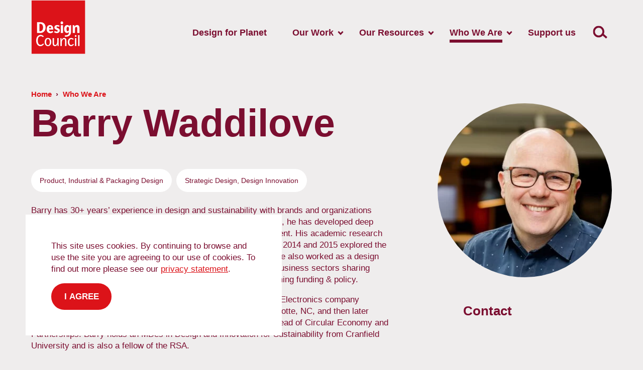

--- FILE ---
content_type: text/html; charset=utf-8
request_url: https://www.designcouncil.org.uk/who-we-are/our-people/barry-waddilove/
body_size: 5306
content:
<!DOCTYPE html> <html dir="ltr" lang="en" prefix="og: http://ogp.me/ns#"> <head> <meta charset="utf-8"> <!-- Designed & Developed by Liquid Light (https://www.liquidlight.co.uk) This website is powered by TYPO3 - inspiring people to share! TYPO3 is a free open source Content Management Framework initially created by Kasper Skaarhoj and licensed under GNU/GPL. TYPO3 is copyright 1998-2026 of Kasper Skaarhoj. Extensions are copyright of their respective owners. Information and contribution at https://typo3.org/ --> <link rel="icon" href="/typo3conf/ext/dc/Resources/Public/Images/favicon.ico" type="image/vnd.microsoft.icon"> <title>Barry Waddilove - Design Council</title> <meta http-equiv="x-ua-compatible" content="IE=edge" /> <meta name="generator" content="TYPO3 CMS" /> <meta name="description" content="Barry has 30+ years’ experience in design and sustainability with brands and organizations across 25 countries. During various roles across global corporates..." /> <meta name="viewport" content="width=device-width, initial-scale=1" /> <meta name="robots" content="index,follow" /> <meta property="og:title" content="Barry Waddilove" /> <meta property="og:description" content="Barry has 30+ years’ experience in design and sustainability with brands and organizations across 25 countries. During various roles across global corporates..." /> <meta property="og:type" content="profile" /> <meta name="twitter:title" content="Barry Waddilove" /> <meta name="twitter:description" content="Barry has 30+ years’ experience in design and sustainability with brands and organizations across 25 countries. During various roles across global corporates..." /> <meta name="twitter:card" content="summary" /> <meta property="profile:first_name" content="Barry" /> <meta property="profile:last_name" content="Waddilove" /> <link rel="stylesheet" href="/typo3temp/assets/compressed/merged-519e3035f1a0e0fe681ef693fa9e8c80-fcef3e9b2b8dd205d7bf4b00b6c1b208.css.gzip?1764157749" media="screen"> <link rel="stylesheet" href="/typo3temp/assets/compressed/merged-89f722e346a231b13dcad412d0f7f644-a3c32f126524ae390e80630aa4940096.css.gzip?1764157749" media="print"> <script>
/*<![CDATA[*/
/*TS_inlineJS*/
document.documentElement.className+=' hasJs';
if(localStorage['EXT:CustomFonts'] && localStorage['EXT:CustomFonts'] === 'Loaded') {document.documentElement.className += ' fontsLoaded';}
document.documentElement.className+=' hasJs';(function(w,d){w.errorQ=[];w.onerror=function(m,f,l){errorQ.push({m:m,f:f,l:l});return true}})(window,document);(function(w,d,u){w.readyQ=[];w.bindReadyQ=[];function p(x,y){if(x=="ready"){w.bindReadyQ.push(y);}else{w.readyQ.push(x);}};var a={ready:p,bind:p};w.$=w.jQuery=function(f){if(f===d||f===u){return a}else{p(f)}}})(window,document);

/*]]>*/
</script> <link rel="alternate" type="application/rss+xml" title="Articles (RSS 2.0)" href="https://www.designcouncil.org.uk/our-resources/archive/articles/rss"> <link rel="alternate" type="application/rss+xml" title="Reports &amp; Resources (RSS 2.0)" href="https://www.designcouncil.org.uk/our-resources/archive/reports-resources/rss"> <link rel="alternate" type="application/rss+xml" title="Join Us (RSS 2.0)" href="https://www.designcouncil.org.uk/who-we-are/join-us/rss"> <link rel="alternate" type="application/rss+xml" title="Our People (RSS 2.0)" href="https://www.designcouncil.org.uk/who-we-are/our-people/rss"> <link rel="search" type="application/opensearchdescription+xml" title="Design Council" href="https://www.designcouncil.org.uk/open-search"><link rel="icon" href="/typo3conf/ext/dc/Resources/Public/Images/favicon.ico" sizes="any"><link rel="icon" href="/typo3conf/ext/dc/Resources/Public/Images/favicon.svg" type="image/svg+xml"><link rel="apple-touch-icon" href="/typo3conf/ext/dc/Resources/Public/Images/favicon_180.png"><link rel="dns-prefetch" href="https://www.googletagmanager.com"> <link rel="preconnect" crossorigin href="https://www.googletagmanager.com"><script>window.dataLayer = window.dataLayer || [];
function gtag(){dataLayer.push(arguments);}
gtag('consent', 'default', {'ad_storage': 'denied','ad_user_data': 'denied','ad_personalization': 'denied','analytics_storage': 'denied','functionality_storage': 'denied','personalization_storage': 'denied','security_storage': 'granted'});</script><script>(function(w,d,s,l,i){w[l]=w[l]||[];w[l].push({'gtm.start':
new Date().getTime(),event:'gtm.js'});var f=d.getElementsByTagName(s)[0],
j=d.createElement(s),dl=l!='dataLayer'?'&l='+l:'';j.async=true;j.src=
'https://www.googletagmanager.com/gtm.js?id='+i+dl;f.parentNode.insertBefore(j,f);
})(window,document,'script','dataLayer','GTM-55KZPB6');</script><script>gtag('consent', 'update', {'ad_storage': 'granted','ad_user_data': 'granted','ad_personalization': 'granted','analytics_storage': 'granted','functionality_storage': 'granted','personalization_storage': 'granted'});</script><link rel="manifest" href="https://www.designcouncil.org.uk/manifest.webmanifest"><meta name="theme-color" content="#DC1319"><script>if(navigator.serviceWorker)navigator.serviceWorker.register('/sw.js', {scope:'/'})</script> <link rel="canonical" href="https://www.designcouncil.org.uk/who-we-are/our-people/barry-waddilove/"/> </head> <body itemscope itemtype="https://schema.org/WebPage"> <noscript><iframe src="https://www.googletagmanager.com/ns.html?id=GTM-55KZPB6" height="0" width="0" style="display:none;visibility:hidden"></iframe></noscript> <div class="page" id="top"> <a class="jumpToContent" title="Skip to content" href="#content"> <span>Skip to content</span> </a> <header class="siteHeader"> <div class="container"> <div class="logo"> <div class="wrapper"> <a title="Design Council - Design for Planet" href="https://www.designcouncil.org.uk/"> <img title="Design Council" alt="Design Council" src="/typo3conf/ext/dc/Resources/Public/Images/logo_print.png" width="300" height="300" /> </a> </div> </div> <nav class="mobileNavigation"> <ul role="list"> <li> <a data-target=".navigationWrapper" class="menu" href="/sitemap/"> <span>Menu</span> </a> </li> </ul> </nav> <div class="navigationWrapper"> <nav class="mainNavigation"> <div class="wrapper"> <ul role="list" class="navigation horizontal"> <li class=""> <a href="/design-for-planet/" class="" > <span>Design for Planet</span> </a> </li> <li class="hasChildren "> <a href="/our-work/" class="hasChildren " > <span>Our Work</span> </a> <ul class="subNav" role="list"> <li class=""> <a href="/our-work/skills-for-planet/" class="" > <span>Skills for Planet</span> </a> </li> <li class=""> <a href="/our-work/design-economy/" class="" > <span>Design Economy</span> </a> </li> <li class=""> <a href="/our-work/design-academy/" class="" > <span>Design Academy</span> </a> </li> <li class=""> <a href="/our-work/policy-and-advocacy/" class="" > <span>Policy and advocacy</span> </a> </li> <li class=""> <a href="/our-work/world-design-congress-london-2025/" class="" > <span>World Design Congress London 2025</span> </a> </li> <li class="hasChildren "> <a href="/our-work/archive/" class="hasChildren " > <span>Archive</span> </a> <ul class="subNav" role="list"> <li class=""> <a href="/our-work/archive/design-codes/" class="" > <span>Design codes</span> </a> </li> <li class=""> <a href="/our-work/archive/design-differently/" class="" > <span>Design, differently</span> </a> </li> <li class=""> <a href="/our-work/archive/designing-londons-recovery/" class="" > <span>Designing London&#039;s Recovery</span> </a> </li> <li class=""> <a href="/our-work/archive/design-for-planet-festivals/" class="" > <span>Design for Planet Festivals</span> </a> </li> </ul> </li> </ul> </li> <li class="hasChildren "> <a href="/our-resources/" class="hasChildren " > <span>Our Resources</span> </a> <ul class="subNav" role="list"> <li class=""> <a href="/our-resources/the-double-diamond/" class="" > <span>The Double Diamond</span> </a> </li> <li class=""> <a href="/our-resources/framework-for-innovation/" class="" > <span>Framework for Innovation</span> </a> </li> <li class=""> <a href="/our-resources/systemic-design-framework/" class="" > <span>Systemic Design Framework</span> </a> </li> <li class=""> <a href="https://issuu.com/designcouncil/docs/skills_for_planet_blueprint" class="" target="" rel="noopener"> <span>Skills for Planet Blueprint</span> </a> </li> <li class=""> <a href="/our-resources/the-design-value-framework/" class="" > <span>The Design Value Framework</span> </a> </li> <li class=""> <a href="https://medium.com/design-council" class="" target="_blank" rel="noopener"> <span>Our blog</span> </a> </li> <li class="hasChildren "> <a href="/our-resources/archive/" class="hasChildren " > <span>Archive</span> </a> <ul class="subNav" role="list"> <li class=""> <a href="/our-resources/archive/articles/" class="" > <span>Articles</span> </a> </li> <li class=""> <a href="/our-resources/archive/case-studies/" class="" > <span>Case studies</span> </a> </li> <li class=""> <a href="https://mixed-soy-97d.notion.site/Design-for-Planet-Knowledge-Hub-8544294479474cdb87b90d6e00cbd4b7" class="" target="target=&amp;quot;_blank&amp;quot;" rel="noopener"> <span>Design for Planet tools</span> </a> </li> <li class=""> <a href="/our-resources/archive/reports-resources/" class="" > <span>Reports &amp; Resources</span> </a> </li> <li class=""> <a href="/our-resources/archive/seven-tenets-of-human-centred-design/" class="" > <span>Seven tenets of human-centred design</span> </a> </li> </ul> </li> </ul> </li> <li class="active hasChildren "> <a href="/who-we-are/" class="active hasChildren " > <span>Who We Are</span> </a> <ul class="subNav" role="list"> <li class=""> <a href="/who-we-are/eight-decades-of-british-design/" class="" > <span>Our Book</span> </a> </li> <li class="hasChildren "> <a href="/who-we-are/our-history/" class="hasChildren " > <span>Our History</span> </a> <ul class="subNav" role="list"> <li class=""> <a href="/who-we-are/eight-decades-of-british-design/" class="" > <span>Eight Decades of British Design</span> </a> </li> <li class=""> <a href="/who-we-are/our-history/timeline/" class="" > <span>Timeline</span> </a> </li> <li class=""> <a href="/who-we-are/our-history/the-prince-philip-designers-prize/" class="" > <span>The Prince Philip Designers Prize</span> </a> </li> </ul> </li> <li class="active current hasChildren "> <a href="/who-we-are/our-people/" class="active current hasChildren " > <span>Our People</span> </a> <ul class="subNav" role="list"> <li class=""> <a href="/who-we-are/our-people/experts/" class="" > <span>Experts</span> </a> </li> <li class=""> <a href="/who-we-are/our-people/team/" class="" > <span>Team</span> </a> </li> <li class=""> <a href="/who-we-are/our-people/trustees/" class="" > <span>Trustees</span> </a> </li> <li class=""> <a href="/who-we-are/our-people/ambassadors/" class="" > <span>Ambassadors</span> </a> </li> </ul> </li> <li class="hasChildren "> <a href="/who-we-are/our-foundations/" class="hasChildren " > <span>Our Foundations</span> </a> <ul class="subNav" role="list"> <li class=""> <a href="/who-we-are/our-foundations/purpose-vision-values/" class="" > <span>Purpose, Vision &amp; Values</span> </a> </li> <li class=""> <a href="/who-we-are/our-foundations/equality-diversity-inclusion/" class="" > <span>Equality, Diversity &amp; Inclusion</span> </a> </li> <li class=""> <a href="/who-we-are/our-foundations/governance/" class="" > <span>Governance</span> </a> </li> <li class=""> <a href="/who-we-are/our-foundations/sustainability-commitment/" class="" > <span>Sustainability commitment</span> </a> </li> </ul> </li> <li class=""> <a href="/who-we-are/join-us/" class="" > <span>Join Us</span> </a> </li> <li class=""> <a href="/who-we-are/press/" class="" > <span>Press</span> </a> </li> </ul> </li> <li class=""> <a href="/support-us/" class="" > <span>Support us</span> </a> </li> </ul> </div> </nav> <div class="searchForm"> <form action="/search/" method="get" itemprop="potentialAction" itemscope itemtype="https://schema.org/SearchAction" role="search"> <fieldset> <legend>Site search</legend> <div class="fieldset"> <label> <span>Search keyword(s): </span> <input name="query" placeholder="" itemprop="query-input" type="search" size="20" autocomplete="off" aria-label="Search keyword(s)" > </label> <button class="search" title="Search"> <span>Search</span> </button> </div> </fieldset> </form> </div> </div> </div> </header> <main id="content"> <div class="container"> <!--TYPO3SEARCH_begin--> <div class="pageLayout oneColumnPage"> <div class="wrapper"> <div class="pageRow contentHeader header standardBanner "> <div class="wrapper"> <div class="contentWrapper pageTitle"> <div class="breadcrumb"> <div class="wrapper"> <ol itemprop="breadcrumb" itemscope itemtype="http://schema.org/BreadcrumbList"> <li itemprop="itemListElement" itemscope itemtype="http://schema.org/ListItem"> <meta itemprop="position" content="1"> <a href="/" itemprop="item"> <span itemprop="name"> Home </span> </a> </li> <li itemprop="itemListElement" itemscope itemtype="http://schema.org/ListItem"> <meta itemprop="position" content="2"> <a href="/who-we-are/" itemprop="item"> <span itemprop="name"> Who We Are </span> </a> </li> </ol> </div> </div> </div> <div class="contentWrapper"> <div id="c4321" class="frame frame-default frame-type-header frame-layout-0"> </div> </div> </div> </div> <div class="pageRow content" itemprop="mainContentOfPage" itemscope itemtype="http://schema.org/WebPageElement"> <div class="wrapper"> <div class="pageColumn primary"> <div class="wrapper"> <div id="c4131" class="frame frame-default frame-type-list frame-layout-0"> <!-- BEGIN: Content of extension "ll_catalog", plugin "tx_llcatalog_pi" --> <div class="tx-llcatalog-pi"> <div class="users single vcard" id="v548"> <div class="content"> <h1 class="fn n"><span class="given-name">Barry</span> <span class="family-name">Waddilove</span></h1> <div class="categories"> <span>Product, Industrial &amp; Packaging Design</span><span>Strategic Design, Design Innovation</span> </div> <div class="biography"> <h2></h2> <p>Barry has 30+ years’ experience in design and sustainability with brands and organizations across 25 countries. During various roles across global corporates, he has developed deep knowledge of innovation processes and business model development. His academic research for the Ellen MacArthur Foundation and Cranfield University during 2014 and 2015 explored the role of System Design in Circular Business Model Development. He also worked as a design and Innovation adviser for Innovate UK KTN, working across UK business sectors sharing knowledge, facilitating cross-disciplinary collaborations, and informing funding &amp; policy.</p> <p>Most recently, Barry has been working for the Swedish Consumer Electronics company Electrolux Group, first leading their US design team based in Charlotte, NC, and then later joining the global sustainability leadership team in Stockholm as Head of Circular Economy and Partnerships. Barry holds an MDes in Design and Innovation for Sustainability from Cranfield University and is also a fellow of the RSA.</p> </div> </div> <div class="card"> <span class="photos"><span class="photo" itemprop="image" itemscope itemtype="https://schema.org/ImageObject"><img src="/fileadmin/_processed_/e/7/csm_Barry_Waddilove_b1ee8c0e24.jpg" width="330" height="330" itemprop="contentUrl" alt="Barry Waddilove" border="0"></span></span> <div class="wrapper"> <h3>Contact</h3> <div class="cardContent"> </div> </div> </div> </div> <!-- END: Content of extension "ll_catalog", plugin "tx_llcatalog_pi" --> </div> </div> </div> </div> </div> <div class="pageRow contentFooter footer"> <div class="wrapper"> <div class="block frame-default" id="c8089"> <div class="wrapper standard" > <div class="content"> </div> </div> </div> </div> </div> </div> </div> <!--TYPO3SEARCH_end--> </div> </main> <footer class="siteFooter footer"> <div class="topFooter"> <div class="container"> <span>Follow us:</span> <div class="social"> <ul> <li> <a href="https://youtube.com/designcouncil" rel="noopener" title="Design Council on YouTube"> <span>Designcouncil</span> </a> </li> <li> <a href="https://twitter.com/designcouncil" rel="noopener" title="Follow Design Council on Twitter"> <span>Designcouncil</span> </a> </li> <li> <a href="https://facebook.com/DesignCouncil" rel="noopener" title="Design Council on Facebook"> <span>DesignCouncil</span> </a> </li> <li> <a href="https://linkedin.com/company/design-council" rel="noopener" title="Follow Design Council on LinkedIn"> <span>Design-council</span> </a> </li> <li> <a href="https://www.instagram.com/designcouncil" rel="noopener" title="Design Council on Instagram"> <span>Designcouncil</span> </a> </li> <li> <a href="https://the-dots.com/pages/design-council-71087" rel="noopener" title="Design Council on The Dots"> <span>Design-council-71087</span> </a> </li> <li> <a href="https://medium.com/@DesignCouncil" rel="noopener" title="Design Council on Medium"> <span>@DesignCouncil</span> </a> </li> <li> <a href="https://vimeo.com/designcouncil" rel="noopener" title="Design Council on Vimeo"> <span>Designcouncil</span> </a> </li> </ul> </div> </div> </div> <div class="midFooter"> <div class="container"> <nav class="footerNavigation"> <div class="wrapper"> <ul role="list" class="navigation horizontal"> <li class=""> <a href="https://designcouncil.powerappsportals.com/newsletter/" class="" > <span>Newsletter</span> </a> </li> <li class=""> <a href="/contact/" class="" > <span>Contact us</span> </a> </li> <li class=""> <a href="/terms-conditions/" class="" > <span>Terms &amp; Conditions</span> </a> </li> <li class=""> <a href="/cookies-privacy-policy/" class="" > <span>Cookies &amp; Privacy Policy</span> </a> </li> <li class=""> <a href="/accessibility-statement/" class="" > <span>Accessibility Statement</span> </a> </li> <li class=""> <a href="/sitemap/" class="" > <span>Sitemap</span> </a> </li> <li class=""> <a href="/search/" class="" > <span>Search</span> </a> </li> </ul> </div> </nav> </div> <div class="container"> <div class="midFooterLogos"> <img alt="Citation ISO Certification - ISO 9001:2015 Registered" src="/typo3conf/ext/dc/Resources/Public/Images/ISO-9001-2015-Simple-Mono.png" width="150" height="107" /> <iframe src="https://registry.blockmarktech.com/certificates/f8bf4615-fbcc-408f-ae1a-bc58abc619ab/widget/?tooltip_position=corner&theme=transparent" style="border: none; height:132px; width:132px;"></iframe> </div> <div class="midFooterLinks"> <div class="copyright"> &copy; 2026 Design Council </div> <div class="credits"> <div class="wrapper"> <a href="https://www.liquidlight.co.uk/" rel="noopener"> Web design agency </a> - Liquid Light </div> </div> </div> </div> </div> <div class="subFooter"> <div class="container"> </div> </div> </footer> </div> <script data-schema="WebSite" type="application/ld+json">{"@context":"http:\/\/schema.org","@type":"WebSite","name":"Design Council","url":"https:\/\/www.designcouncil.org.uk\/","description":"Design for Planet","potentialAction":{"@type":"SearchAction","target":"https:\/\/www.designcouncil.org.uk\/search\/?query={query}","query-input":"required name=query"}}</script> <script data-schema="Organization" type="application/ld+json">{"@context":"http:\/\/schema.org","@type":"Organization","name":"Design Council","url":"https:\/\/www.designcouncil.org.uk\/","description":"Design for Planet"}</script> <script src="/typo3temp/assets/compressed/merged-87fcf48e159974510622014c1e3a2d7d-b104614d0febd5e441fef1db4452dcac.js.gzip?1764157749"></script> <script>
/*<![CDATA[*/
/*TS_inlineFooter*/
(function($,d){$.each(readyQ,function(i,f){$(f)});$.each(bindReadyQ,function(i,f){$(d).bind("ready",f)})})(jQuery,document)

/*]]>*/
</script> </body> </html>

--- FILE ---
content_type: text/css
request_url: https://www.designcouncil.org.uk/typo3temp/assets/compressed/merged-519e3035f1a0e0fe681ef693fa9e8c80-fcef3e9b2b8dd205d7bf4b00b6c1b208.css.gzip?1764157749
body_size: 27911
content:
html{line-height:1.15;-webkit-text-size-adjust:100%}body{margin:0}main{display:block}hr{-webkit-box-sizing:content-box;box-sizing:content-box;height:0;overflow:visible}pre{font-family:monospace,monospace;font-size:1em}a{background-color:transparent}abbr[title]{border-bottom:none;text-decoration:underline;-webkit-text-decoration:underline dotted;text-decoration:underline dotted}code,kbd,samp{font-family:monospace,monospace;font-size:1em}small{font-size:80%}sub,sup{font-size:75%;line-height:0;position:relative;vertical-align:baseline}sub{bottom:-.25em}sup{top:-.5em}button,input,optgroup,select,textarea{font-family:inherit;font-size:100%;line-height:1.15;margin:0}button,input{overflow:visible}button,select{text-transform:none}button,[type=button],[type=reset],[type=submit]{-webkit-appearance:button}button::-moz-focus-inner,[type=button]::-moz-focus-inner,[type=reset]::-moz-focus-inner,[type=submit]::-moz-focus-inner{border-style:none;padding:0}button:-moz-focusring,[type=button]:-moz-focusring,[type=reset]:-moz-focusring,[type=submit]:-moz-focusring{outline:ButtonText dotted 1px}fieldset{padding:.35em .75em .625em}legend{-webkit-box-sizing:border-box;box-sizing:border-box;color:inherit;display:table;max-width:100%;padding:0;white-space:normal}progress{vertical-align:baseline}textarea{overflow:auto}[type=checkbox],[type=radio]{-webkit-box-sizing:border-box;box-sizing:border-box;padding:0}[type=number]::-webkit-inner-spin-button,[type=number]::-webkit-outer-spin-button{height:auto}[type=search]{-webkit-appearance:textfield;outline-offset:-2px}[type=search]::-webkit-search-decoration{-webkit-appearance:none}::-webkit-file-upload-button{-webkit-appearance:button;font:inherit}details{display:block}summary{display:list-item}template,[hidden]{display:none}img,object,iframe{border:0}img{max-width:100%;vertical-align:middle}object,iframe{width:100%}figure{margin:0}b,strong{font-weight:700}.hide,.isHidden{display:none}.clear{clear:both}.text-center{text-align:center}.text-right{text-align:right}.text-justify{text-align:justify}.breadcrumb ol{list-style:none;padding:0;margin:0}.breadcrumb ol > li{display:inline;padding:0;margin:0}.breadcrumb ol > li + li::before{content:"»";padding:0 .25rem}button,input[type=submit],input[type=button],input[type=clear]{-webkit-appearance:none;-moz-appearance:none;appearance:none;cursor:pointer}.ce-textpic::after{content:"";display:table;clear:both}.ce-textpic figure{margin:var(--cetextpic-margin,0 0 1rem)}.ce-align-center,.ce-center .ce-gallery{text-align:center}.ce-align-right,.ce-right .ce-gallery{text-align:right}.ce-align-left,.ce-left .ce-gallery{text-align:left}.ce-intext.ce-nowrap.ce-left .ce-gallery,.ce.intext.ce-left .ce-gallery{float:left;max-width:var(--thirtySeventyWidth);margin-right:var(--gutter)}.ce-intext.ce-nowrap.ce-left .ce-gallery{max-width:var(--thirtySeventyWidth)}.ce-intext.ce-nowrap.ce-left .ce-bodytext{padding-left:var(--gutter);margin-left:var(--thirtySeventyWidth)}.ce-intext.ce-nowrap.ce-right .ce-gallery,.ce.intext.ce-right .ce-gallery{float:right;max-width:var(--thirtySeventyWidth);margin-left:var(--gutter)}.ce-intext.ce-nowrap.ce-right .ce-gallery{max-width:var(--thirtySeventyWidth)}.ce-intext.ce-nowrap.ce-right .ce-bodytext{margin-right:var(--thirtySeventyWidth);padding-right:var(--gutter)}.ce-border figure img,.ce-border iframe{border:var(--ceborder-img-border,thin solid var(--primary))}.ce-image::after{content:"";display:table;clear:both}.ce-image .ce-row{display:-webkit-box;display:-ms-flexbox;display:flex;-webkit-box-align:center;-ms-flex-align:center;align-items:center;-webkit-box-pack:start;-ms-flex-pack:start;justify-content:flex-start;margin-left:-1rem}.ce-image .ce-row .ce-column{margin:0 0 1rem;padding-left:1rem;width:100%;max-width:100%}.ce-image[data-ce-columns="2"] .ce-row .ce-column{width:50%}.ce-image[data-ce-columns="3"] .ce-row .ce-column{width:33.33%}.ce-image[data-ce-columns="4"] .ce-row .ce-column{width:25%}.ce-image[data-ce-columns="5"] .ce-row .ce-column{width:20%}.ce-image[data-ce-columns="6"] .ce-row .ce-column{width:16.66%}.mapContainer img{max-width:none}.messages{margin:0;padding:0;list-style-type:none}.messages > li{padding:0;margin:0;background-image:none}.messages > li > ul{margin:0;padding:0;list-style-type:none}.userConnectionStatus{display:none}.isOffline .userConnectionStatus{display:block}.jumpToTop,.jumpToContent{font-size:var(--jumpToFontSize,.75rem);font-weight:var(--jumpToFontWeight,normal);padding:var(--jumpToPadding,.2rem .5rem);margin:var(--jumpToMargin,0);background-color:var(--jumpToBg,var(--primary));color:var(--jumpToColour,var(--neutralLightest));-webkit-transition:var(--jumpToTransition,.3s ease);transition:var(--jumpToTransition,.3s ease);-webkit-transition-property:var(--jumpToTransitionProperty,transform);transition-property:var(--jumpToTransitionProperty,transform);z-index:var(--jumpToZindex,10)}.jumpToTop:focus,.jumpToContent:focus{-webkit-transform:var(--jumpToFocusTransform,translateY(0));-ms-transform:var(--jumpToFocusTransform,translateY(0));transform:var(--jumpToFocusTransform,translateY(0));color:var(--jumpToFocusColour,var(--neutralLightest))}.jumpToContent{position:var(--jumpToContentPosition,absolute);top:var(--jumpToContentPositionTop,0);right:var(--jumpToContentPositionRight,1rem);-webkit-transform:var(--jumpToContentTransform,translateY(-5rem));-ms-transform:var(--jumpToContentTransform,translateY(-5rem));transform:var(--jumpToContentTransform,translateY(-5rem))}.jumpToTop{position:var(--jumpToTopPosition,fixed);left:var(--jumpToTopPositionLeft,1rem);bottom:var(--jumpToTopPositionBottom,2rem);-webkit-transform:var(--jumpToTopTransform,translateY(7rem));-ms-transform:var(--jumpToTopTransform,translateY(7rem));transform:var(--jumpToTopTransform,translateY(7rem))}.ce-textpic figure.video{display:block;height:auto;padding:0;margin:0}.ce-textpic .video-embed{position:relative;height:0;padding-top:56.25%;margin-bottom:1rem}.ce-textpic .video-embed > iframe,.ce-textpic .video-embed > video,.ce-textpic .video-embed > object{position:absolute;top:0;left:0;width:100%;height:100%}.video{position:relative;margin-bottom:1rem}.video > iframe,.video > video,.video > object{position:absolute;top:0;left:0;width:100%;height:100%}.fb_iframe_widget{display:block!important;margin:0 auto 1rem;text-align:center!important}html{-webkit-box-sizing:var(--documentBoxSizing,border-box);box-sizing:var(--documentBoxSizing,border-box)}*,*::before,*::after{-webkit-box-flex:var(--universalSelectorFlex,0 1 auto);-ms-flex:var(--universalSelectorFlex,0 1 auto);flex:var(--universalSelectorFlex,0 1 auto);-webkit-box-sizing:var(--universalSelectorBoxSizing,inherit);box-sizing:var(--universalSelectorBoxSizing,inherit)}.icon{display:inline-block;background-repeat:no-repeat;background-image:url('../../../typo3conf/ext/dc/Resources/Public/Images/sprite.svg?1764157656');background-size:56.375em 54.6875em;font-size:1em}.icon[data-icon=bullet]{width:.75em;height:.75em;background-position:.03125em .03125em}.icon[data-icon=calendar]{width:1.25em;height:1.25em;background-position:-.96875em -.96875em}.icon[data-icon=chevron]{width:.6875em;height:.875em;background-position:-2.46875em -2.46875em}.icon[data-icon=clock]{width:1.25em;height:1.4375em;background-position:-3.40625em -3.59375em}.icon[data-icon=contact-email]{width:1.375em;height:.875em;background-position:-4.90625em -5.28125em}.icon[data-icon=contact-linkedin]{width:1.375em;height:1.25em;background-position:-6.53125em -6.40625em}.icon[data-icon=contact-mobile]{width:1.1875em;height:1.6875em;background-position:-8.15625em -7.90625em}.icon[data-icon=contact-phone]{width:1.3125em;height:1.3125em;background-position:-9.59375em -9.84375em}.icon[data-icon=contact-twitter]{width:1.4375em;height:1.1875em;background-position:-11.15625em -11.40625em}.icon[data-icon=contact-website]{width:1.375em;height:1.375em;background-position:-12.84375em -12.84375em}.icon[data-icon=cross]{width:1.8125em;height:1.8125em;background-position:-14.46875em -14.46875em}.icon[data-icon=download]{width:1.1875em;height:1.4375em;background-position:-16.53125em -16.53125em}.icon[data-icon=externalLink]{width:1.1875em;height:1.1875em;background-position:-17.96875em -18.21875em}.icon[data-icon=facebook]{width:1em;height:2.0625em;background-position:-19.40625em -19.65625em}.icon[data-icon=filters]{width:1.0625em;height:1em;background-position:-20.65625em -21.96875em}.icon[data-icon=instagram]{width:1.8125em;height:1.8125em;background-position:-21.96875em -23.21875em}.icon[data-icon=linkedin]{width:1.75em;height:1.5625em;background-position:-24.03125em -25.28125em}.icon[data-icon=logo]{width:5.0625em;height:5.0625em;background-position:-26.03125em -27.09375em}.icon[data-icon=map-pin]{width:1.125em;height:1.5em;background-position:-31.34375em -32.40625em}.icon[data-icon=medium]{width:1.8125em;height:1.4375em;background-position:-32.71875em -34.15625em}.icon[data-icon=play]{width:6.75em;height:6.75em;background-position:-34.78125em -35.84375em}.icon[data-icon=quote]{width:3.375em;height:2.125em;background-position:-41.78125em -42.84375em}.icon[data-icon=search]{width:2em;height:1.75em;background-position:-45.40625em -45.21875em}.icon[data-icon=the-dots]{width:1.6875em;height:1.6875em;background-position:-47.65625em -47.21875em}.icon[data-icon=twitter]{width:2.0625em;height:1.6875em;background-position:-49.59375em -49.15625em}.icon[data-icon=vimeo]{width:1.75em;height:1.5em;background-position:-51.90625em -51.09375em}.icon[data-icon=youtube]{width:2.1875em;height:1.5625em;background-position:-53.90625em -52.84375em}:root{--base:#7b0e30;--primary:#dc1319;--primaryDark:#7b0e30;--secondary:#333;--tertiary:#002400;--required:#dc1319;--neutralDarkest:#000;--neutralDarker:#222222;--neutralDark:#333;--neutralMid:#d9d9d9;--neutralLight:#f5f5f5;--neutralLighter:#efeded;--neutralLightest:#fff;--boxShadow:0px 0px 2px rgba(0,0,0,0.02),0px 0px 5px rgba(0,0,0,0.028),0px 0px 10px rgba(0,0,0,0.035),0px 0px 18px rgba(0,0,0,0.042),0px 0px 33px rgba(0,0,0,0.05),0px 0px 80px rgba(0,0,0,0.07);--maxWidth:74rem;--thinWidth:54.75rem;--thirtySeventyWidth:32.5%;--twoColSidebarWidth:30%;--gutterSmall:1rem;--gutterSmallNeg:calc(var(--gutterSmall)*-1);--gutter:2rem;--gutterNeg:calc(var(--gutter)*-1);--gutterLarge:3.5rem;--gutterLargeNeg:calc(var(--gutterLarge)*-1);--duct:1rem;--stub:calc(var(--gutter) - 1rem);--stubSmall:0.1rem;--stubLarge:calc(var(--gutterLarge) - 1rem);--search-result-border:0;--search-result-margin:2rem 0;--search-hit-heading-colour:var(--primary);--fancybox-color:var(--base);--fancybox-hover-color:var(--primary);--f-button-hover-color:var(--primary);--f-button-prev-pos:0.625rem;--f-button-next-pos:0.625rem;--fancybox-bg:var(--neutralDarkest);--fancybox-slide-gap:1rem;--f-thumb-width:6rem;--f-thumb-height:4.5rem;--f-thumb-outline-color:var(--base);--f-thumb-border-radius:0;--f-thumb-opacity:0.5;--f-thumb-hover-opacity:1;--f-thumb-selected-opacity:1;--f-thumb-offset:0;--f-thumb-gap:0;--fancybox-bg:rgba(25,25,25,0.95);--fancybox-color:#111;--fancybox-hover-color:rgba(255,255,255,0.6);--fancybox-slide-gap:1rem;--llFormsBase:var(--base,#222);--llFormsGutterSmall:0.5rem;--llFormsGutter:1.5rem;--llFormsGroupMargin:0 0 var(--llFormsGutter);--llFormsFieldsMargin:0;--llFormsControlLabelFontSize:1rem;--llFormsControlLabelFontWeight:bold;--llFormsControlLabelMargin:0 0 0.5rem;--llFormsControlLabelPadding:0;--llFormsControlLabelColor:var(--llFormsBase);--llFormsControlLabelRequired:var(--required,#d81f2a);--llFormsHelpBlockFontSize:90%;--llFormsHelpBlockFontWeight:normal;--llFormsHelpBlockColor:var(--llFormsBase);--llFormsRepeatableBorderColor:var(--neutralLight,#CCC);--llFormsRepeatableBtn:var(--primary,#406DDD);--llFormsRepeatableBtnHover:var(--secondary,#D2328F);--llFormsRepeatableControlLabel:var(--neutralDark,#222);--llFormsRowWidth:100%;--llFormsRowMargin:0;--llFormsRowPadding:0 var(--llFormsGutterSmall);--llFormsTextareaHeight:7rem;--llFormsRowXS6:100%;--llFormsRowXS4:100%;--llFormsRowXS3:100%;--llFormsRowXS2:100%}@-webkit-keyframes repetableBlockReveal{from{-webkit-transform:scaleY(0);transform:scaleY(0);opacity:0}}@keyframes repetableBlockReveal{from{-webkit-transform:scaleY(0);transform:scaleY(0);opacity:0}}form input[type=radio],form input[type=checkbox]{margin-right:var(--llFormsGutterSmall)}form .form-control.error{outline:var(--llFormsControlLabelRequired) .1rem solid}form .form-check input{-webkit-margin-end:var(--llFormsGutterSmall);margin-inline-end:var(--llFormsGutterSmall)}form .form-check input[type=checkbox]{-webkit-transform:var(--llFormsCheckboxTransform,translateY(.3em));-ms-transform:var(--llFormsCheckboxTransform,translateY(.3em));transform:var(--llFormsCheckboxTransform,translateY(.3em))}form .form-check label{display:-webkit-box;display:-ms-flexbox;display:flex;-webkit-box-pack:start;-ms-flex-pack:start;justify-content:flex-start;-webkit-box-align:start;-ms-flex-align:start;align-items:flex-start;gap:var(--llFormsLabelGap,.5rem)}form .form-check:has(> input[type=radio]){display:-webkit-box;display:-ms-flexbox;display:flex;gap:.5rem}form .form-group,form .clearfix{margin:var(--llFormsGroupMargin)}form .form-group input,form .form-group textarea,form .form-group select,form .form-group .checkbox,form .clearfix input,form .clearfix textarea,form .clearfix select,form .clearfix .checkbox{margin:var(--llFormsFieldsMargin)}form .form-group textarea,form .clearfix textarea{min-height:var(--llFormsTextareaHeight)}form .form-group :is(.control-label,.form-label),form .clearfix :is(.control-label,.form-label){display:block;font-size:var(--llFormsControlLabelFontSize);font-weight:var(--llFormsControlLabelFontWeight);margin:var(--llFormsControlLabelMargin);padding:var(--llFormsControlLabelPadding);color:var(--llFormsControlLabelColor)}form .form-group .required,form .clearfix .required{color:var(--llFormsControlLabelRequired)}form .form-group :is(.help-block,.form-text),form .clearfix :is(.help-block,.form-text){font-size:var(--llFormsHelpBlockFontSize);font-weight:var(--llFormsHelpBlockFontWeight);color:var(--llFormsHelpBlockColor)}form .form-group :is(.help-block,.form-text).error,form .clearfix :is(.help-block,.form-text).error{color:var(--llFormsControlLabelRequired)}form .row{display:-webkit-box;display:-ms-flexbox;display:flex;-ms-flex-wrap:wrap;flex-wrap:wrap;margin:0 calc(var(--llFormsGutterSmall)*-1);width:calc(100% + var(--llFormsGutterSmall)*2)}form .row > div{width:var(--llFormsRowWidth);margin:var(--llFormsRowMargin);padding:var(--llFormsRowPadding)}form .row .col-xs-6{width:var(--llFormsRowXS6)}form .row .col-xs-4{width:var(--llFormsRowXS4)}form .row .col-xs-3,form .row .col-xs-2{width:var(--llFormsRowXS3)}form .inputs-list{margin-bottom:var(--llFormsGutterSmall)}form .form-inline{display:-webkit-box;display:-ms-flexbox;display:flex;margin:0 calc(var(--llFormsGutterSmall)*-1) var(--llFormsGutter);width:calc(100% + var(--llFormsGutterSmall)*2);-webkit-box-orient:vertical;-webkit-box-direction:normal;-ms-flex-direction:column;flex-direction:column}form .form-inline .form-group{-webkit-box-flex:1;-ms-flex-positive:1;flex-grow:1;width:var(--llFormsRowWidth);margin:var(--llFormsRowMargin);padding:var(--llFormsRowPadding)}form fieldset[data-repeatable-container]{position:relative;-webkit-transform-origin:top center;-ms-transform-origin:top center;transform-origin:top center;margin-bottom:1rem}form fieldset[data-repeatable-container]:not([data-identifier*=".0"]){-webkit-animation:.25s forwards repetableBlockReveal;animation:.25s forwards repetableBlockReveal;will-change:transform,opacity}form fieldset[data-repeatable-container]::before{content:"";width:calc(100% + 2rem);height:calc(100% + 1rem);position:absolute;top:-.5rem;left:-1rem;border:.15rem solid var(--llFormsRepeatableBorderColour);-webkit-transition:opacity .3s;transition:opacity .3s;opacity:0}form fieldset[data-repeatable-container]:hover::before{opacity:1}form fieldset[data-repeatable-container] .btn{background:0 0;font-weight:700;color:var(--llFormsRepeatableBtn);padding:.25rem .5rem;display:-webkit-box;display:-ms-flexbox;display:flex;-webkit-box-align:center;-ms-flex-align:center;align-items:center}form fieldset[data-repeatable-container] .btn:hover{color:var(--llFormsRepeatableBtnHover)}form fieldset[data-repeatable-container] .glyphicon{display:block;width:1rem;height:1rem;background-size:contain;margin-left:.25rem}form fieldset[data-repeatable-container] .glyphicon-plus{background-image:url("data:image/svg+xml,%3Csvg width='18' height='18' viewBox='0 0 18 18' xmlns='http://www.w3.org/2000/svg'%3E%3Cg fill='none' fill-rule='evenodd'%3E%3Ccircle stroke='%232A2A2A' stroke-width='1.5' cx='9' cy='9' r='8.3'/%3E%3Cpath d='M12.3 8.2H5.7a.8.8 0 100 1.6h6.6a.8.8 0 100-1.6z' fill='%232A2A2A' fill-rule='nonzero'/%3E%3Cpath d='M9.8 12.3V5.7a.8.8 0 10-1.6 0v6.6a.8.8 0 101.6 0z' fill='%232A2A2A' fill-rule='nonzero'/%3E%3C/g%3E%3C/svg%3E")}form fieldset[data-repeatable-container] .glyphicon-minus{background-image:url("data:image/svg+xml,%3Csvg width='18' height='18' viewBox='0 0 18 18' xmlns='http://www.w3.org/2000/svg'%3E%3Cg fill='none' fill-rule='evenodd'%3E%3Ccircle stroke='%232A2A2A' stroke-width='1.5' cx='9' cy='9' r='8.3'/%3E%3Cpath d='M12.3 8.2H5.7a.8.8 0 100 1.6h6.6a.8.8 0 100-1.6z' fill='%232A2A2A' fill-rule='nonzero'/%3E%3C/g%3E%3C/svg%3E")}form fieldset[data-repeatable-container] .input{position:relative}form fieldset[data-repeatable-container] .input > .row{position:absolute;top:calc(100% + .25rem);right:0;width:auto;z-index:1}form fieldset[data-repeatable-container] legend.control-label{display:-webkit-box;display:-ms-flexbox;display:flex;-webkit-box-align:center;-ms-flex-align:center;align-items:center;margin-bottom:0;font-size:.75rem;font-weight:400;color:var(--llFormsRepeatableControlLabel)}form fieldset[data-repeatable-container] legend.control-label button{margin-left:.5rem}:root{--search-result-image-display:block;--search-result-image-float:none;--search-result-image-margin:0 0 1rem;--search-layoutFilters-order:0;--search-layoutFilters-width:100%;--search-layoutResults-width:100%}.facetedSearch .kesGreyButt{display:var(--search-reset-display,block);font-size:var(--search-reset-fontSize,.8rem);font-weight:var(--search-reset-fontWeight,normal);font-style:var(--search-reset-fontStyle,normal);color:var(--search-reset-color,var(--base));border-width:var(--search-reset-borderWidth,thin 0 0);border-style:var(--search-reset-borderStyle,solid);border-color:var(--search-reset-borderColor,var(--primary));padding:var(--search-reset-padding,.5rem 0 0)}.facetedSearch .kesGreyButt:hover{color:var(--search-reset-colour-hover,var(--secondary))}.facetedSearch .breadcrumb{font-size:var(--search-breadcrumb-fontSize,.9rem)}.facetedSearch .breadcrumb ol{list-style:none;padding-left:0}.facetedSearch .breadcrumb li{display:inline}.facetedSearch .breadcrumb li:first-child,.facetedSearch .breadcrumb li:not(:first-child){margin-left:0}.facetedSearch .breadcrumb li:not(:first-child)::before{content:var(--search-breadcrumbDivider,"/");color:var(--search-breadcrumbDivider-color,inherit);padding-right:.25rem}.facetedSearch .resultListContainer{display:var(--search-layout-display,flex);-webkit-box-align:var(--search-layout-alignItems,flex-start);-ms-flex-align:var(--search-layout-alignItems,flex-start);align-items:var(--search-layout-alignItems,flex-start);-webkit-box-pack:var(--search-layout-justifyContent,flex-start);-ms-flex-pack:var(--search-layout-justifyContent,flex-start);justify-content:var(--search-layout-justifyContent,flex-start);-ms-flex-wrap:var(--search-layout-flexWrap,wrap);flex-wrap:var(--search-layout-flexWrap,wrap)}.facetedSearch .resultList{width:var(--search-resultsList-width,100%)}.facetedSearch .filtersResults{width:var(--search-layoutFilters-width);-webkit-box-ordinal-group:var(--search-layoutFilters-order);-ms-flex-order:var(--search-layoutFilters-order);order:var(--search-layoutFilters-order)}.facetedSearch .filtersResults + .resultList{width:var(--search-layoutResults-width);padding-right:var(--gutter)}.facetedSearch .listHorizontal{text-align:var(--search-listHorizontal-textAlign,center)}.facetedSearch .listHorizontal ul{display:var(--search-listHorizontal-ul-display,inline-flex);-webkit-box-align:var(--search-listHorizontal-ul-alignItems,flex-start);-ms-flex-align:var(--search-listHorizontal-ul-alignItems,flex-start);align-items:var(--search-listHorizontal-ul-alignItems,flex-start);-webkit-box-pack:var(--search-listHorizontal-ul-justifyContent,center);-ms-flex-pack:var(--search-listHorizontal-ul-justifyContent,center);justify-content:var(--search-listHorizontal-ul-justifyContent,center);-ms-flex-wrap:var(--search-listHorizontal-ul-flexWrap,wrap);flex-wrap:var(--search-listHorizontal-ul-flexWrap,wrap)}.facetedSearch .listHorizontal li{margin:var(--search-listHorizontal-li-margin,0 .5rem .25rem);padding:var(--search-listHorizontal-li-padding,0 0 .25rem)}.facetedSearch .listHorizontal li::before{display:none}.facetedSearch .listHorizontal li.selected{-webkit-transition:none;transition:none;border-width:var(--search-listHorizontal-selected-borderWidth,0 0 .2rem);border-style:var(--search-listHorizontal-selected-borderStyle,solid);border-color:var(--search-listHorizontal-selected-borderColor,var(--secondary))}.facetedSearch .listHorizontal li.selected a{color:var(--search-listHorizontal-selected-colour,var(--secondary))}.facetedSearch .listHorizontal a{font-size:var(--search-listHorizontal-link-fontSize,1rem);font-weight:var(--search-listHorizontal-link-fontWeight,normal);-webkit-text-decoration:var(--search-listHorizontal-link-textDecoration,none);text-decoration:var(--search-listHorizontal-link-textDecoration,none)}.facetedSearch .listHorizontal .head{display:var(--search-listHorizontal-head-display,none)}.facetedSearch .message{font-weight:var(--search-message-fontWeight,bold)}.facetedSearch .ordering{padding:var(--search-ordering-padding,1rem 0);margin:var(--search-ordering-margin,0 0 var(--gutter));border-width:var(--search-ordering-borderWidth,0 0 .125rem);border-style:var(--search-ordering-borderStyle,solid);border-color:var(--search-ordering-borderColor,var(--primary))}.facetedSearch .ordering ul{display:var(--search-ordering-ul-display,flex);-webkit-box-align:var(--search-ordering-ul-alignItems,flex-start);-ms-flex-align:var(--search-ordering-ul-alignItems,flex-start);align-items:var(--search-ordering-ul-alignItems,flex-start);-webkit-box-pack:var(--search-ordering-ul-justifyContent,flex-start);-ms-flex-pack:var(--search-ordering-ul-justifyContent,flex-start);justify-content:var(--search-ordering-ul-justifyContent,flex-start);-ms-flex-wrap:var(--search-ordering-ul-flexWrap,nowrap);flex-wrap:var(--search-ordering-ul-flexWrap,nowrap);margin:var(--search-ordering-ul-margin,0)}.facetedSearch .ordering li{padding:var(--search-ordering-li-padding,0);margin:var(--search-ordering-li-margin,0 1rem .5rem 0)}.facetedSearch .ordering li::before{display:none}.facetedSearch .sortlink .up,.facetedSearch .sortlink .down{display:var(--search-sortlink-up-down-display,inline-block);margin:var(--search-sortlink-margin,0 0 0 .5rem)}.facetedSearch .pagination li.active{padding:var(--search-pagination-li-active-padding,0)}.facetedSearch .pagination li.active a{color:var(--search-pagination-li-activeLink-color,inherit)}.facetedSearch .pagination .disabled,.facetedSearch .pagination .first,.facetedSearch .pagination .last{display:none}.facetedSearch .result{margin:var(--search-result-margin,1rem 0);border:var(--search-result-border,solid var(--neutralMid));border-width:var(--search-result-borderWidth,0 0 thin)}.facetedSearch .result.page{min-height:auto}.facetedSearch .result h2{font-size:var(--search-result-heading-fontSize,1.3rem);margin:var(--search-result-heading-margin,0 0 .5rem)}.facetedSearch .result h2 a:hover .hit{color:var(--search-hit-heading-hover-colour,inherit);background-color:var(--search-hit-heading-hover-bg,transparent)}.facetedSearch .result h2 a .hit{color:var(--search-hit-heading-colour,var(--search-hit-colour,inherit));font-weight:var(--search-hit-heading-fontWeight,var(--search-fontWeight,bold));background-color:var(--search-hit-heading-bg,var(--search-hit-bg,transparent))}.facetedSearch .result p .hit{color:var(--search-hit-colour,inherit);font-weight:var(--search-hit-fontWeight,bold);background-color:var(--search-hit-bg,transparent)}.facetedSearch .result .hit{-webkit-transition-property:var(--search-hit-transition-property,"color,background");transition-property:var(--search-hit-transition-property,"color,background");-webkit-transition-duration:var(--search-hit-transition-duration,.3s);transition-duration:var(--search-hit-transition-duration,.3s);-webkit-transition-timing-function:var(--search-hit-transition-timing-function,ease);transition-timing-function:var(--search-hit-transition-timing-function,ease)}.facetedSearch .result .teaser{overflow:var(--search-result-teaser-overflow,hidden)}.facetedSearch .result .teaser .image{display:var(--search-result-image-display);float:var(--search-result-image-float)}.facetedSearch .result .teaser .image img{margin:var(--search-result-image-margin)}.facetedSearch .searchBox fieldset > div{display:var(--searchbox-fieldset-display,flex)}.facetedSearch .searchBox fieldset > div label{-webkit-box-flex:var(--searchbox-fieldset-label-flex,1);-ms-flex-positive:var(--searchbox-fieldset-label-flex,1);flex-grow:var(--searchbox-fieldset-label-flex,1)}.facetedSearch .tags{list-style:none}.facetedSearch .tags > li{display:var(--search-tags-li-display,inline-block);padding:var(--search-tags-li-padding,0 0 1rem 0)}.facetedSearch .tags > li::before{display:none}.facetedSearch .tag{display:var(--search-tag-display,block);font-size:var(--search-tag-fontSize,.9rem);font-weight:var(--search-tag-fontWeight,bold);padding:var(--search-tag-padding,0);background-color:var(--search-tag-bg,transparent);border-radius:var(--search-tag-borderRadius,0);border:var(--search-tag-border,0)}.hasJs .facetedSearch .filtersResults .list:not(.isSelected) .kesGreyButt{display:none}:root{--f-spinner-width:36px;--f-spinner-height:36px;--f-spinner-color-1:rgba(0,0,0,0.1);--f-spinner-color-2:rgba(17,24,28,0.8);--f-spinner-stroke:2.75}.f-spinner{margin:auto;padding:0;width:var(--f-spinner-width);height:var(--f-spinner-height)}.f-spinner svg{width:100%;height:100%;vertical-align:top;-webkit-animation:2s linear infinite f-spinner-rotate;animation:2s linear infinite f-spinner-rotate}.f-spinner svg *{stroke-width:var(--f-spinner-stroke);fill:none}.f-spinner svg *:first-child{stroke:var(--f-spinner-color-1)}.f-spinner svg *:last-child{stroke:var(--f-spinner-color-2);-webkit-animation:2s ease-in-out infinite f-spinner-dash;animation:2s ease-in-out infinite f-spinner-dash}@-webkit-keyframes f-spinner-rotate{100%{-webkit-transform:rotate(360deg);transform:rotate(360deg)}}@keyframes f-spinner-rotate{100%{-webkit-transform:rotate(360deg);transform:rotate(360deg)}}@-webkit-keyframes f-spinner-dash{0%{stroke-dasharray:1,150;stroke-dashoffset:0}50%{stroke-dasharray:90,150;stroke-dashoffset:-35}100%{stroke-dasharray:90,150;stroke-dashoffset:-124}}@keyframes f-spinner-dash{0%{stroke-dasharray:1,150;stroke-dashoffset:0}50%{stroke-dasharray:90,150;stroke-dashoffset:-35}100%{stroke-dasharray:90,150;stroke-dashoffset:-124}}.f-throwOutUp{-webkit-animation:var(--f-throw-out-duration,.175s) ease-out both f-throwOutUp;animation:var(--f-throw-out-duration,.175s) ease-out both f-throwOutUp}.f-throwOutDown{-webkit-animation:var(--f-throw-out-duration,.175s) ease-out both f-throwOutDown;animation:var(--f-throw-out-duration,.175s) ease-out both f-throwOutDown}@-webkit-keyframes f-throwOutUp{to{-webkit-transform:translate3d(0,calc(var(--f-throw-out-distance,150px)*-1),0);transform:translate3d(0,calc(var(--f-throw-out-distance,150px)*-1),0);opacity:0}}@keyframes f-throwOutUp{to{-webkit-transform:translate3d(0,calc(var(--f-throw-out-distance,150px)*-1),0);transform:translate3d(0,calc(var(--f-throw-out-distance,150px)*-1),0);opacity:0}}@-webkit-keyframes f-throwOutDown{to{-webkit-transform:translate3d(0,var(--f-throw-out-distance,150px),0);transform:translate3d(0,var(--f-throw-out-distance,150px),0);opacity:0}}@keyframes f-throwOutDown{to{-webkit-transform:translate3d(0,var(--f-throw-out-distance,150px),0);transform:translate3d(0,var(--f-throw-out-distance,150px),0);opacity:0}}.f-zoomInUp{-webkit-animation:var(--f-transition-duration,.2s) ease .1s both f-zoomInUp;animation:var(--f-transition-duration,.2s) ease .1s both f-zoomInUp}.f-zoomOutDown{-webkit-animation:var(--f-transition-duration,.2s) ease both f-zoomOutDown;animation:var(--f-transition-duration,.2s) ease both f-zoomOutDown}@-webkit-keyframes f-zoomInUp{from{-webkit-transform:scale(.975) translate3d(0,16px,0);transform:scale(.975) translate3d(0,16px,0);opacity:0}to{-webkit-transform:scale(1) translate3d(0,0,0);transform:scale(1) translate3d(0,0,0);opacity:1}}@keyframes f-zoomInUp{from{-webkit-transform:scale(.975) translate3d(0,16px,0);transform:scale(.975) translate3d(0,16px,0);opacity:0}to{-webkit-transform:scale(1) translate3d(0,0,0);transform:scale(1) translate3d(0,0,0);opacity:1}}@-webkit-keyframes f-zoomOutDown{to{-webkit-transform:scale(.975) translate3d(0,16px,0);transform:scale(.975) translate3d(0,16px,0);opacity:0}}@keyframes f-zoomOutDown{to{-webkit-transform:scale(.975) translate3d(0,16px,0);transform:scale(.975) translate3d(0,16px,0);opacity:0}}.f-fadeIn{-webkit-animation:var(--f-transition-duration,.2s) var(--f-transition-easing,ease) var(--f-transition-delay,0s) both f-fadeIn;animation:var(--f-transition-duration,.2s) var(--f-transition-easing,ease) var(--f-transition-delay,0s) both f-fadeIn;z-index:2}.f-fadeOut{-webkit-animation:var(--f-transition-duration,.2s) var(--f-transition-easing,ease) var(--f-transition-delay,0s) both f-fadeOut;animation:var(--f-transition-duration,.2s) var(--f-transition-easing,ease) var(--f-transition-delay,0s) both f-fadeOut;z-index:1}@-webkit-keyframes f-fadeIn{0%{opacity:0}100%{opacity:1}}@keyframes f-fadeIn{0%{opacity:0}100%{opacity:1}}@-webkit-keyframes f-fadeOut{100%{opacity:0}}@keyframes f-fadeOut{100%{opacity:0}}.f-fadeFastIn{-webkit-animation:var(--f-transition-duration,.2s) ease-out both f-fadeFastIn;animation:var(--f-transition-duration,.2s) ease-out both f-fadeFastIn;z-index:2}.f-fadeFastOut{-webkit-animation:var(--f-transition-duration,.1s) ease-out both f-fadeFastOut;animation:var(--f-transition-duration,.1s) ease-out both f-fadeFastOut;z-index:2}@-webkit-keyframes f-fadeFastIn{0%{opacity:.75}100%{opacity:1}}@keyframes f-fadeFastIn{0%{opacity:.75}100%{opacity:1}}@-webkit-keyframes f-fadeFastOut{100%{opacity:0}}@keyframes f-fadeFastOut{100%{opacity:0}}.f-fadeSlowIn{-webkit-animation:var(--f-transition-duration,.5s) ease both f-fadeSlowIn;animation:var(--f-transition-duration,.5s) ease both f-fadeSlowIn;z-index:2}.f-fadeSlowOut{-webkit-animation:var(--f-transition-duration,.5s) ease both f-fadeSlowOut;animation:var(--f-transition-duration,.5s) ease both f-fadeSlowOut;z-index:1}@-webkit-keyframes f-fadeSlowIn{0%{opacity:0}100%{opacity:1}}@keyframes f-fadeSlowIn{0%{opacity:0}100%{opacity:1}}@-webkit-keyframes f-fadeSlowOut{100%{opacity:0}}@keyframes f-fadeSlowOut{100%{opacity:0}}.f-crossfadeIn{-webkit-animation:var(--f-transition-duration,.2s) ease-out both f-crossfadeIn;animation:var(--f-transition-duration,.2s) ease-out both f-crossfadeIn;z-index:2}.f-crossfadeOut{-webkit-animation:calc(var(--f-transition-duration,.2s)*.5) linear .1s both f-crossfadeOut;animation:calc(var(--f-transition-duration,.2s)*.5) linear .1s both f-crossfadeOut;z-index:1}@-webkit-keyframes f-crossfadeIn{0%{opacity:0}100%{opacity:1}}@keyframes f-crossfadeIn{0%{opacity:0}100%{opacity:1}}@-webkit-keyframes f-crossfadeOut{100%{opacity:0}}@keyframes f-crossfadeOut{100%{opacity:0}}.f-slideIn.from-next{-webkit-animation:var(--f-transition-duration,.85s) cubic-bezier(.16,1,.3,1) f-slideInNext;animation:var(--f-transition-duration,.85s) cubic-bezier(.16,1,.3,1) f-slideInNext}.f-slideIn.from-prev{-webkit-animation:var(--f-transition-duration,.85s) cubic-bezier(.16,1,.3,1) f-slideInPrev;animation:var(--f-transition-duration,.85s) cubic-bezier(.16,1,.3,1) f-slideInPrev}.f-slideOut.to-next{-webkit-animation:var(--f-transition-duration,.85s) cubic-bezier(.16,1,.3,1) f-slideOutNext;animation:var(--f-transition-duration,.85s) cubic-bezier(.16,1,.3,1) f-slideOutNext}.f-slideOut.to-prev{-webkit-animation:var(--f-transition-duration,.85s) cubic-bezier(.16,1,.3,1) f-slideOutPrev;animation:var(--f-transition-duration,.85s) cubic-bezier(.16,1,.3,1) f-slideOutPrev}@-webkit-keyframes f-slideInPrev{0%{-webkit-transform:translateX(100%);transform:translateX(100%)}100%{-webkit-transform:translate3d(0,0,0);transform:translate3d(0,0,0)}}@keyframes f-slideInPrev{0%{-webkit-transform:translateX(100%);transform:translateX(100%)}100%{-webkit-transform:translate3d(0,0,0);transform:translate3d(0,0,0)}}@-webkit-keyframes f-slideInNext{0%{-webkit-transform:translateX(-100%);transform:translateX(-100%)}100%{-webkit-transform:translate3d(0,0,0);transform:translate3d(0,0,0)}}@keyframes f-slideInNext{0%{-webkit-transform:translateX(-100%);transform:translateX(-100%)}100%{-webkit-transform:translate3d(0,0,0);transform:translate3d(0,0,0)}}@-webkit-keyframes f-slideOutNext{100%{-webkit-transform:translateX(-100%);transform:translateX(-100%)}}@keyframes f-slideOutNext{100%{-webkit-transform:translateX(-100%);transform:translateX(-100%)}}@-webkit-keyframes f-slideOutPrev{100%{-webkit-transform:translateX(100%);transform:translateX(100%)}}@keyframes f-slideOutPrev{100%{-webkit-transform:translateX(100%);transform:translateX(100%)}}.f-classicIn.from-next{-webkit-animation:var(--f-transition-duration,.85s) cubic-bezier(.16,1,.3,1) f-classicInNext;animation:var(--f-transition-duration,.85s) cubic-bezier(.16,1,.3,1) f-classicInNext;z-index:2}.f-classicIn.from-prev{-webkit-animation:var(--f-transition-duration,.85s) cubic-bezier(.16,1,.3,1) f-classicInPrev;animation:var(--f-transition-duration,.85s) cubic-bezier(.16,1,.3,1) f-classicInPrev;z-index:2}.f-classicOut.to-next{-webkit-animation:var(--f-transition-duration,.85s) cubic-bezier(.16,1,.3,1) f-classicOutNext;animation:var(--f-transition-duration,.85s) cubic-bezier(.16,1,.3,1) f-classicOutNext;z-index:1}.f-classicOut.to-prev{-webkit-animation:var(--f-transition-duration,.85s) cubic-bezier(.16,1,.3,1) f-classicOutPrev;animation:var(--f-transition-duration,.85s) cubic-bezier(.16,1,.3,1) f-classicOutPrev;z-index:1}@-webkit-keyframes f-classicInNext{0%{-webkit-transform:translateX(-75px);transform:translateX(-75px);opacity:0}100%{-webkit-transform:translate3d(0,0,0);transform:translate3d(0,0,0);opacity:1}}@keyframes f-classicInNext{0%{-webkit-transform:translateX(-75px);transform:translateX(-75px);opacity:0}100%{-webkit-transform:translate3d(0,0,0);transform:translate3d(0,0,0);opacity:1}}@-webkit-keyframes f-classicInPrev{0%{-webkit-transform:translateX(75px);transform:translateX(75px);opacity:0}100%{-webkit-transform:translate3d(0,0,0);transform:translate3d(0,0,0);opacity:1}}@keyframes f-classicInPrev{0%{-webkit-transform:translateX(75px);transform:translateX(75px);opacity:0}100%{-webkit-transform:translate3d(0,0,0);transform:translate3d(0,0,0);opacity:1}}@-webkit-keyframes f-classicOutNext{100%{-webkit-transform:translateX(-75px);transform:translateX(-75px);opacity:0}}@keyframes f-classicOutNext{100%{-webkit-transform:translateX(-75px);transform:translateX(-75px);opacity:0}}@-webkit-keyframes f-classicOutPrev{100%{-webkit-transform:translateX(75px);transform:translateX(75px);opacity:0}}@keyframes f-classicOutPrev{100%{-webkit-transform:translateX(75px);transform:translateX(75px);opacity:0}}:root{--f-button-width:40px;--f-button-height:40px;--f-button-border:0;--f-button-border-radius:0;--f-button-color:#374151;--f-button-bg:#f8f8f8;--f-button-hover-bg:#e0e0e0;--f-button-active-bg:#d0d0d0;--f-button-shadow:none;--f-button-transition:all 0.15s ease;--f-button-transform:none;--f-button-svg-width:20px;--f-button-svg-height:20px;--f-button-svg-stroke-width:1.5;--f-button-svg-fill:none;--f-button-svg-filter:none;--f-button-svg-disabled-opacity:0.65}.f-button{display:-webkit-box;display:-ms-flexbox;display:flex;-webkit-box-pack:center;-ms-flex-pack:center;justify-content:center;-webkit-box-align:center;-ms-flex-align:center;align-items:center;-webkit-box-sizing:content-box;box-sizing:content-box;position:relative;margin:0;padding:0;width:var(--f-button-width);height:var(--f-button-height);border:var(--f-button-border);border-radius:var(--f-button-border-radius);color:var(--f-button-color);background:var(--f-button-bg);-webkit-box-shadow:var(--f-button-shadow);box-shadow:var(--f-button-shadow);pointer-events:all;cursor:pointer;-webkit-transition:var(--f-button-transition);transition:var(--f-button-transition)}.f-button:active:not([disabled]){background-color:var(--f-button-active-bg)}.f-button:focus:not(:focus-visible){outline:0}.f-button:focus-visible{outline:0;-webkit-box-shadow:inset 0 0 0 var(--f-button-outline,2px) var(--f-button-outline-color,var(--f-button-color));box-shadow:inset 0 0 0 var(--f-button-outline,2px) var(--f-button-outline-color,var(--f-button-color))}.f-button svg{width:var(--f-button-svg-width);height:var(--f-button-svg-height);fill:var(--f-button-svg-fill);stroke:currentColor;stroke-width:var(--f-button-svg-stroke-width);stroke-linecap:round;stroke-linejoin:round;-webkit-transition:opacity .15s;transition:opacity .15s;-webkit-transform:var(--f-button-transform);-ms-transform:var(--f-button-transform);transform:var(--f-button-transform);-webkit-filter:var(--f-button-svg-filter);filter:var(--f-button-svg-filter);pointer-events:none}.f-button[disabled]{cursor:default}.f-button[disabled] svg{opacity:var(--f-button-svg-disabled-opacity)}.f-carousel__nav .f-button.is-prev,.f-carousel__nav .f-button.is-next,.fancybox__nav .f-button.is-prev,.fancybox__nav .f-button.is-next{position:absolute;z-index:1}.is-horizontal .f-carousel__nav .f-button.is-prev,.is-horizontal .f-carousel__nav .f-button.is-next,.is-horizontal .fancybox__nav .f-button.is-prev,.is-horizontal .fancybox__nav .f-button.is-next{top:50%;-webkit-transform:translateY(-50%);-ms-transform:translateY(-50%);transform:translateY(-50%)}.is-horizontal .f-carousel__nav .f-button.is-prev,.is-horizontal .fancybox__nav .f-button.is-prev{left:var(--f-button-prev-pos)}.is-horizontal .f-carousel__nav .f-button.is-next,.is-horizontal .fancybox__nav .f-button.is-next{right:var(--f-button-next-pos)}.is-horizontal.is-rtl .f-carousel__nav .f-button.is-prev,.is-horizontal.is-rtl .fancybox__nav .f-button.is-prev{left:auto;right:var(--f-button-next-pos)}.is-horizontal.is-rtl .f-carousel__nav .f-button.is-next,.is-horizontal.is-rtl .fancybox__nav .f-button.is-next{right:auto;left:var(--f-button-prev-pos)}.is-vertical .f-carousel__nav .f-button.is-prev,.is-vertical .f-carousel__nav .f-button.is-next,.is-vertical .fancybox__nav .f-button.is-prev,.is-vertical .fancybox__nav .f-button.is-next{top:auto;left:50%;-webkit-transform:translateX(-50%);-ms-transform:translateX(-50%);transform:translateX(-50%)}.is-vertical .f-carousel__nav .f-button.is-prev,.is-vertical .fancybox__nav .f-button.is-prev{top:var(--f-button-next-pos)}.is-vertical .f-carousel__nav .f-button.is-next,.is-vertical .fancybox__nav .f-button.is-next{bottom:var(--f-button-next-pos)}.is-vertical .f-carousel__nav .f-button.is-prev svg,.is-vertical .f-carousel__nav .f-button.is-next svg,.is-vertical .fancybox__nav .f-button.is-prev svg,.is-vertical .fancybox__nav .f-button.is-next svg{-webkit-transform:rotate(90deg);-ms-transform:rotate(90deg);transform:rotate(90deg)}.f-carousel__nav .f-button:disabled,.fancybox__nav .f-button:disabled{pointer-events:none}html.with-fancybox{width:auto;overflow:visible;scroll-behavior:auto}html.with-fancybox body{-ms-touch-action:none;touch-action:none}html.with-fancybox body.hide-scrollbar{width:auto;margin-right:calc(var(--fancybox-body-margin,0px) + var(--fancybox-scrollbar-compensate,0px));overflow:hidden!important;overscroll-behavior-y:none}.fancybox__container{--fancybox-color:#dbdbdb;--fancybox-hover-color:#fff;--fancybox-bg:rgba(24,24,27,0.98);--fancybox-slide-gap:10px;--f-spinner-width:50px;--f-spinner-height:50px;--f-spinner-color-1:rgba(255,255,255,0.1);--f-spinner-color-2:#bbb;--f-spinner-stroke:3.65;position:fixed;top:0;left:0;bottom:0;right:0;direction:ltr;display:-webkit-box;display:-ms-flexbox;display:flex;-webkit-box-orient:vertical;-webkit-box-direction:normal;-ms-flex-direction:column;flex-direction:column;-webkit-box-sizing:border-box;box-sizing:border-box;margin:0;padding:0;color:#f8f8f8;-webkit-tap-highlight-color:transparent;overflow:visible;z-index:var(--fancybox-zIndex,1050);outline:0;-webkit-transform-origin:top left;-ms-transform-origin:top left;transform-origin:top left;-webkit-text-size-adjust:100%;-moz-text-size-adjust:none;-ms-text-size-adjust:100%;text-size-adjust:100%;overscroll-behavior-y:contain}.fancybox__container *,.fancybox__container *::before,.fancybox__container *::after{-webkit-box-sizing:inherit;box-sizing:inherit}.fancybox__container::-ms-backdrop{background-color:rgba(0,0,0,0)}.fancybox__container::backdrop{background-color:rgba(0,0,0,0)}.fancybox__backdrop{position:fixed;top:0;left:0;bottom:0;right:0;z-index:-1;background:var(--fancybox-bg);opacity:var(--fancybox-opacity,1);will-change:opacity}.fancybox__carousel{position:relative;-webkit-box-sizing:border-box;box-sizing:border-box;-webkit-box-flex:1;-ms-flex:1;flex:1;min-height:0;z-index:10;overflow-y:visible;overflow-x:clip}.fancybox__viewport{width:100%;height:100%}.fancybox__viewport.is-draggable{cursor:move;cursor:-webkit-grab;cursor:grab}.fancybox__viewport.is-dragging{cursor:move;cursor:-webkit-grabbing;cursor:grabbing}.fancybox__track{display:-webkit-box;display:-ms-flexbox;display:flex;margin:0 auto;height:100%}.fancybox__slide{-webkit-box-flex:0;-ms-flex:0 0 auto;flex:0 0 auto;position:relative;display:-webkit-box;display:-ms-flexbox;display:flex;-webkit-box-orient:vertical;-webkit-box-direction:normal;-ms-flex-direction:column;flex-direction:column;-webkit-box-align:center;-ms-flex-align:center;align-items:center;width:100%;height:100%;margin:0 var(--fancybox-slide-gap) 0 0;padding:4px;overflow:auto;-ms-scroll-chaining:none;overscroll-behavior:contain;-webkit-transform:translate3d(0,0,0);transform:translate3d(0,0,0);-webkit-backface-visibility:hidden;backface-visibility:hidden}.fancybox__container:not(.is-compact) .fancybox__slide.has-close-btn{padding-top:40px}.fancybox__slide.has-iframe,.fancybox__slide.has-video,.fancybox__slide.has-html5video,.fancybox__slide.has-image{overflow:hidden}.fancybox__slide.has-image.is-animating,.fancybox__slide.has-image.is-selected{overflow:visible}.fancybox__slide::before,.fancybox__slide::after{content:"";-webkit-box-flex:0;-ms-flex:0 0 0px;flex:0 0 0;margin:auto}.fancybox__backdrop:empty,.fancybox__viewport:empty,.fancybox__track:empty,.fancybox__slide:empty{display:block}.fancybox__content{-ms-flex-item-align:center;align-self:center;display:-webkit-box;display:-ms-flexbox;display:flex;-webkit-box-orient:vertical;-webkit-box-direction:normal;-ms-flex-direction:column;flex-direction:column;position:relative;margin:0;padding:2rem;max-width:100%;color:var(--fancybox-content-color,#374151);background:var(--fancybox-content-bg,#fff);cursor:default;border-radius:0;z-index:20}.is-loading .fancybox__content{opacity:0}.is-draggable .fancybox__content{cursor:move;cursor:-webkit-grab;cursor:grab}.can-zoom_in .fancybox__content{cursor:-webkit-zoom-in;cursor:zoom-in}.can-zoom_out .fancybox__content{cursor:-webkit-zoom-out;cursor:zoom-out}.is-dragging .fancybox__content{cursor:move;cursor:-webkit-grabbing;cursor:grabbing}.fancybox__content [data-selectable],.fancybox__content [contenteditable]{cursor:auto}.fancybox__slide.has-image > .fancybox__content{padding:0;background:rgba(0,0,0,0);min-height:1px;background-repeat:no-repeat;background-size:contain;background-position:center center;-webkit-transition:none;transition:none;-webkit-transform:translate3d(0,0,0);transform:translate3d(0,0,0);-webkit-backface-visibility:hidden;backface-visibility:hidden}.fancybox__slide.has-image > .fancybox__content > picture > img{width:100%;height:auto;max-height:100%}.is-animating .fancybox__content,.is-dragging .fancybox__content{will-change:transform,width,height}.fancybox-image{margin:auto;display:block;width:100%;height:100%;min-height:0;-o-object-fit:contain;object-fit:contain;-webkit-user-select:none;-moz-user-select:none;-ms-user-select:none;user-select:none;-webkit-filter:blur(0);filter:blur(0)}.fancybox__caption{-ms-flex-item-align:center;align-self:center;max-width:100%;-ms-flex-negative:0;flex-shrink:0;margin:0;padding:14px 0 4px;overflow-wrap:anywhere;line-height:1.375;color:var(--fancybox-color,currentColor);opacity:var(--fancybox-opacity,1);cursor:auto;visibility:visible}.is-loading .fancybox__caption,.is-closing .fancybox__caption{opacity:0;visibility:hidden}.is-compact .fancybox__caption{padding-bottom:0}.f-button.is-close-btn{--f-button-svg-stroke-width:2;position:absolute;top:0;right:8px;z-index:40}.fancybox__content > .f-button.is-close-btn{--f-button-width:34px;--f-button-height:34px;--f-button-border-radius:4px;--f-button-color:var(--fancybox-color,#fff);--f-button-hover-color:var(--fancybox-color,#fff);--f-button-bg:transparent;--f-button-hover-bg:transparent;--f-button-active-bg:transparent;--f-button-svg-width:22px;--f-button-svg-height:22px;position:absolute;top:-38px;right:0;opacity:.75}.is-loading .fancybox__content>.f-button.is-close-btn,.is-zooming-out .fancybox__content>.f-button.is-close-btn{visibility:hidden}.fancybox__content > .f-button.is-close-btn:hover{opacity:1}.fancybox__footer{padding:0;margin:0;position:relative}.fancybox__footer .fancybox__caption{width:100%;padding:24px;opacity:var(--fancybox-opacity,1);-webkit-transition:.25s;transition:.25s}.is-compact .fancybox__footer{position:absolute;bottom:0;left:0;right:0;z-index:20;background:rgba(24,24,27,.5)}.is-compact .fancybox__footer .fancybox__caption{padding:12px}.is-compact .fancybox__content > .f-button.is-close-btn{--f-button-border-radius:50%;--f-button-color:#fff;--f-button-hover-color:#fff;--f-button-outline-color:#000;--f-button-bg:rgba(0,0,0,0.6);--f-button-active-bg:rgba(0,0,0,0.6);--f-button-hover-bg:rgba(0,0,0,0.6);--f-button-svg-width:18px;--f-button-svg-height:18px;--f-button-svg-filter:none;top:5px;right:5px}.fancybox__nav{--f-button-width:50px;--f-button-height:50px;--f-button-border:0;--f-button-border-radius:50%;--f-button-color:var(--fancybox-color);--f-button-hover-color:var(--fancybox-hover-color);--f-button-bg:transparent;--f-button-hover-bg:rgba(24,24,27,0.3);--f-button-active-bg:rgba(24,24,27,0.5);--f-button-shadow:none;--f-button-transition:all 0.15s ease;--f-button-transform:none;--f-button-svg-width:26px;--f-button-svg-height:26px;--f-button-svg-stroke-width:2.5;--f-button-svg-fill:none;--f-button-svg-filter:drop-shadow(1px 1px 1px rgba(24,24,27,0.5));--f-button-svg-disabled-opacity:0.65;--f-button-next-pos:1rem;--f-button-prev-pos:1rem;opacity:var(--fancybox-opacity,1)}.fancybox__nav .f-button:before{position:absolute;content:"";top:-30px;right:-20px;left:-20px;bottom:-30px;z-index:1}.is-idle .fancybox__nav{-webkit-animation:.15s ease-out both f-fadeOut;animation:.15s ease-out both f-fadeOut}.is-idle.is-compact .fancybox__footer{pointer-events:none;-webkit-animation:.15s ease-out both f-fadeOut;animation:.15s ease-out both f-fadeOut}.fancybox__slide > .f-spinner{position:absolute;top:50%;left:50%;margin:var(--f-spinner-top,calc(var(--f-spinner-width)*-.5)) 0 0 var(--f-spinner-left,calc(var(--f-spinner-height)*-.5));z-index:30;cursor:pointer}.fancybox-protected{position:absolute;top:0;left:0;right:0;bottom:0;z-index:40;-webkit-user-select:none;-moz-user-select:none;-ms-user-select:none;user-select:none}.fancybox-ghost{position:absolute;top:0;left:0;width:100%;height:100%;min-height:0;-o-object-fit:contain;object-fit:contain;z-index:40;-webkit-user-select:none;-moz-user-select:none;-ms-user-select:none;user-select:none;pointer-events:none}.fancybox-focus-guard{outline:0;opacity:0;position:fixed;pointer-events:none}.fancybox__container:not([aria-hidden]){opacity:0}.fancybox__container.is-animated[aria-hidden=false] > *:not(.fancybox__backdrop,.fancybox__carousel),.fancybox__container.is-animated[aria-hidden=false] .fancybox__carousel > *:not(.fancybox__viewport),.fancybox__container.is-animated[aria-hidden=false] .fancybox__slide > *:not(.fancybox__content){-webkit-animation:var(--f-interface-enter-duration,.25s) ease .1s backwards f-fadeIn;animation:var(--f-interface-enter-duration,.25s) ease .1s backwards f-fadeIn}.fancybox__container.is-animated[aria-hidden=false] .fancybox__backdrop{-webkit-animation:var(--f-backdrop-enter-duration,.35s) ease backwards f-fadeIn;animation:var(--f-backdrop-enter-duration,.35s) ease backwards f-fadeIn}.fancybox__container.is-animated[aria-hidden=true] > *:not(.fancybox__backdrop,.fancybox__carousel),.fancybox__container.is-animated[aria-hidden=true] .fancybox__carousel > *:not(.fancybox__viewport),.fancybox__container.is-animated[aria-hidden=true] .fancybox__slide > *:not(.fancybox__content){-webkit-animation:var(--f-interface-exit-duration,.15s) ease forwards f-fadeOut;animation:var(--f-interface-exit-duration,.15s) ease forwards f-fadeOut}.fancybox__container.is-animated[aria-hidden=true] .fancybox__backdrop{-webkit-animation:var(--f-backdrop-exit-duration,.35s) ease forwards f-fadeOut;animation:var(--f-backdrop-exit-duration,.35s) ease forwards f-fadeOut}.has-iframe .fancybox__content,.has-map .fancybox__content,.has-pdf .fancybox__content,.has-youtube .fancybox__content,.has-vimeo .fancybox__content,.has-html5video .fancybox__content{max-width:100%;-ms-flex-negative:1;flex-shrink:1;min-height:1px;overflow:visible}.has-iframe .fancybox__content,.has-map .fancybox__content,.has-pdf .fancybox__content{width:calc(100% - 120px);height:90%}.fancybox__container.is-compact .has-iframe .fancybox__content,.fancybox__container.is-compact .has-map .fancybox__content,.fancybox__container.is-compact .has-pdf .fancybox__content{width:100%;height:100%}.has-youtube .fancybox__content,.has-vimeo .fancybox__content,.has-html5video .fancybox__content{width:960px;height:540px;max-width:100%;max-height:100%}.has-map .fancybox__content,.has-pdf .fancybox__content,.has-youtube .fancybox__content,.has-vimeo .fancybox__content,.has-html5video .fancybox__content{padding:0;background:rgba(24,24,27,.9);color:#fff}.has-map .fancybox__content{background:#e5e3df}.fancybox__html5video,.fancybox__iframe{border:0;display:block;height:100%;width:100%;background:rgba(0,0,0,0)}.fancybox-placeholder{border:0!important;clip:rect(1px,1px,1px,1px)!important;clip-path:inset(50%)!important;height:1px!important;margin:-1px!important;overflow:hidden!important;padding:0!important;position:absolute!important;width:1px!important;white-space:nowrap!important}.f-carousel__thumbs{--f-thumb-width:96px;--f-thumb-height:72px;--f-thumb-outline:0;--f-thumb-outline-color:#5eb0ef;--f-thumb-opacity:1;--f-thumb-hover-opacity:1;--f-thumb-selected-opacity:1;--f-thumb-border-radius:2px;--f-thumb-offset:0px;--f-button-next-pos:0;--f-button-prev-pos:0}.f-carousel__thumbs.is-classic{--f-thumb-gap:8px;--f-thumb-opacity:0.5;--f-thumb-hover-opacity:1;--f-thumb-selected-opacity:1}.f-carousel__thumbs.is-modern{--f-thumb-gap:4px;--f-thumb-extra-gap:16px;--f-thumb-clip-width:46px}.f-thumbs{position:relative;-webkit-box-flex:0;-ms-flex:0 0 auto;flex:0 0 auto;margin:0;overflow:hidden;-webkit-tap-highlight-color:transparent;-webkit-user-select:none;-moz-user-select:none;-ms-user-select:none;user-select:none;-webkit-perspective:1000px;perspective:1000px;-webkit-transform:translateZ(0);transform:translateZ(0)}.f-thumbs .f-spinner{position:absolute;top:0;left:0;width:100%;height:100%;border-radius:2px;background-image:-webkit-gradient(linear,left top,left bottom,from(#ebeff2),to(#e2e8f0));background-image:linear-gradient(#ebeff2,#e2e8f0);z-index:-1}.f-thumbs .f-spinner svg{display:none}.f-thumbs.is-vertical{height:100%}.f-thumbs__viewport{width:100%;height:auto;overflow:hidden;-webkit-transform:translate3d(0,0,0);transform:translate3d(0,0,0)}.f-thumbs__track{display:-webkit-box;display:-ms-flexbox;display:flex}.f-thumbs__slide{position:relative;-webkit-box-flex:0;-ms-flex:0 0 auto;flex:0 0 auto;-webkit-box-sizing:content-box;box-sizing:content-box;display:-webkit-box;display:-ms-flexbox;display:flex;-webkit-box-align:center;-ms-flex-align:center;align-items:center;-webkit-box-pack:center;-ms-flex-pack:center;justify-content:center;padding:0;margin:0;width:var(--f-thumb-width);height:var(--f-thumb-height);overflow:visible;cursor:pointer}.f-thumbs__slide.is-loading img{opacity:0}.is-classic .f-thumbs__viewport{height:100%}.is-modern .f-thumbs__track{width:-webkit-max-content;width:-moz-max-content;width:max-content}.is-modern .f-thumbs__track::before{content:"";position:absolute;top:0;bottom:0;left:calc((var(--f-thumb-clip-width,0))*-.5);width:calc(var(--width,0)*1px + var(--f-thumb-clip-width,0));cursor:pointer}.is-modern .f-thumbs__slide{width:var(--f-thumb-clip-width);-webkit-transform:translate3d(calc(var(--shift,0)*-1px),0,0);transform:translate3d(calc(var(--shift,0)*-1px),0,0);-webkit-transition:none;transition:none;pointer-events:none}.is-modern.is-resting .f-thumbs__slide{-webkit-transition:-webkit-transform .33s;transition:transform .33s;transition:transform .33s,-webkit-transform .33s}.is-modern.is-resting .f-thumbs__slide__button{-webkit-transition:clip-path .33s;transition:clip-path .33s}.is-using-tab .is-modern .f-thumbs__slide:focus-within{-webkit-filter:drop-shadow(-1px 0 0 var(--f-thumb-outline-color)) drop-shadow(2px 0 0 var(--f-thumb-outline-color)) drop-shadow(0 -1px 0 var(--f-thumb-outline-color)) drop-shadow(0 2px 0 var(--f-thumb-outline-color));filter:drop-shadow(-1px 0 0 var(--f-thumb-outline-color)) drop-shadow(2px 0 0 var(--f-thumb-outline-color)) drop-shadow(0 -1px 0 var(--f-thumb-outline-color)) drop-shadow(0 2px 0 var(--f-thumb-outline-color))}.f-thumbs__slide__button{-webkit-appearance:none;-moz-appearance:none;appearance:none;width:var(--f-thumb-width);height:100%;margin:0 -100%;padding:0;border:0;position:relative;border-radius:var(--f-thumb-border-radius);overflow:hidden;background:rgba(0,0,0,0);outline:0;cursor:pointer;pointer-events:auto;-ms-touch-action:manipulation;touch-action:manipulation;opacity:var(--f-thumb-opacity);-webkit-transition:opacity .2s;transition:opacity .2s}.f-thumbs__slide__button:hover{opacity:var(--f-thumb-hover-opacity)}.f-thumbs__slide__button:focus:not(:focus-visible){outline:0}.f-thumbs__slide__button:focus-visible{outline:0;opacity:var(--f-thumb-selected-opacity)}.is-modern .f-thumbs__slide__button{--clip-path:inset(0 calc((var(--f-thumb-width,0) - var(--f-thumb-clip-width,0))*(1 - var(--progress,0))*0.5) round var(--f-thumb-border-radius,0));clip-path:var(--clip-path)}.is-classic .is-nav-selected .f-thumbs__slide__button{opacity:var(--f-thumb-selected-opacity)}.is-classic .is-nav-selected .f-thumbs__slide__button::after{content:"";position:absolute;top:0;left:0;right:0;height:auto;bottom:0;border:var(--f-thumb-outline,0) solid var(--f-thumb-outline-color,transparent);border-radius:var(--f-thumb-border-radius);-webkit-animation:.2s ease-out f-fadeIn;animation:.2s ease-out f-fadeIn;z-index:10}.f-thumbs__slide__img{overflow:hidden;position:absolute;top:0;right:0;bottom:0;left:0;width:100%;height:100%;margin:0;padding:var(--f-thumb-offset);-webkit-box-sizing:border-box;box-sizing:border-box;pointer-events:none;-o-object-fit:cover;object-fit:cover;border-radius:var(--f-thumb-border-radius)}.f-thumbs.is-horizontal .f-thumbs__track{padding:8px 0 12px}.f-thumbs.is-horizontal .f-thumbs__slide{margin:0 var(--f-thumb-gap) 0 0}.f-thumbs.is-vertical .f-thumbs__track{-ms-flex-wrap:wrap;flex-wrap:wrap;padding:0 8px}.f-thumbs.is-vertical .f-thumbs__slide{margin:0 0 var(--f-thumb-gap) 0}.fancybox__thumbs{--f-thumb-width:96px;--f-thumb-height:72px;--f-thumb-border-radius:2px;--f-thumb-outline:2px;--f-thumb-outline-color:#ededed;position:relative;opacity:var(--fancybox-opacity,1);-webkit-transition:max-height .35s cubic-bezier(.23,1,.32,1);transition:max-height .35s cubic-bezier(.23,1,.32,1)}.fancybox__thumbs.is-classic{--f-thumb-gap:8px;--f-thumb-opacity:0.5;--f-thumb-hover-opacity:1}.fancybox__thumbs.is-classic .f-spinner{background-image:-webkit-gradient(linear,left top,left bottom,from(rgba(255,255,255,.1)),to(rgba(255,255,255,.05)));background-image:linear-gradient(rgba(255,255,255,.1),rgba(255,255,255,.05))}.fancybox__thumbs.is-modern{--f-thumb-gap:4px;--f-thumb-extra-gap:16px;--f-thumb-clip-width:46px;--f-thumb-opacity:1;--f-thumb-hover-opacity:1}.fancybox__thumbs.is-modern .f-spinner{background-image:-webkit-gradient(linear,left top,left bottom,from(rgba(255,255,255,.1)),to(rgba(255,255,255,.05)));background-image:linear-gradient(rgba(255,255,255,.1),rgba(255,255,255,.05))}.fancybox__thumbs.is-horizontal{padding:0 var(--f-thumb-gap)}.fancybox__thumbs.is-vertical{padding:var(--f-thumb-gap) 0}.is-compact .fancybox__thumbs{--f-thumb-width:64px;--f-thumb-clip-width:32px;--f-thumb-height:48px;--f-thumb-extra-gap:10px}.fancybox__thumbs.is-masked{max-height:0!important}.is-closing .fancybox__thumbs{-webkit-transition:none!important;transition:none!important}.fancybox__toolbar{--f-progress-color:var(--fancybox-color,rgba(255,255,255,0.94));--f-button-width:46px;--f-button-height:46px;--f-button-color:var(--fancybox-color);--f-button-hover-color:var(--fancybox-hover-color);--f-button-bg:rgba(24,24,27,0.65);--f-button-hover-bg:rgba(70,70,73,0.65);--f-button-active-bg:rgba(90,90,93,0.65);--f-button-border-radius:0;--f-button-svg-width:24px;--f-button-svg-height:24px;--f-button-svg-stroke-width:1.5;--f-button-svg-filter:drop-shadow(1px 1px 1px rgba(24,24,27,0.15));--f-button-svg-fill:none;--f-button-svg-disabled-opacity:0.65;display:-webkit-box;display:-ms-flexbox;display:flex;-webkit-box-orient:horizontal;-webkit-box-direction:normal;-ms-flex-direction:row;flex-direction:row;-webkit-box-pack:justify;-ms-flex-pack:justify;justify-content:space-between;margin:0;padding:0;font-family:-apple-system,BlinkMacSystemFont,"Segoe UI Adjusted","Segoe UI","Liberation Sans",sans-serif;color:var(--fancybox-color,currentColor);opacity:var(--fancybox-opacity,1);text-shadow:var(--fancybox-toolbar-text-shadow,1px 1px 1px rgba(0,0,0,.5));pointer-events:none;z-index:20}.fancybox__toolbar :focus-visible{z-index:1}.fancybox__toolbar.is-absolute,.is-compact .fancybox__toolbar{position:absolute;top:0;left:0;right:0}.is-idle .fancybox__toolbar{pointer-events:none;-webkit-animation:.15s ease-out both f-fadeOut;animation:.15s ease-out both f-fadeOut}.fancybox__toolbar__column{display:-webkit-box;display:-ms-flexbox;display:flex;-webkit-box-orient:horizontal;-webkit-box-direction:normal;-ms-flex-direction:row;flex-direction:row;-ms-flex-wrap:wrap;flex-wrap:wrap;-ms-flex-line-pack:start;align-content:flex-start}.fancybox__toolbar__column.is-left,.fancybox__toolbar__column.is-right{-webkit-box-flex:1;-ms-flex-positive:1;flex-grow:1;-ms-flex-preferred-size:0;flex-basis:0}.fancybox__toolbar__column.is-right{display:-webkit-box;display:-ms-flexbox;display:flex;-webkit-box-pack:end;-ms-flex-pack:end;justify-content:flex-end;-ms-flex-wrap:nowrap;flex-wrap:nowrap}.fancybox__infobar{padding:0 5px;line-height:var(--f-button-height);text-align:center;font-size:17px;font-variant-numeric:tabular-nums;-webkit-font-smoothing:subpixel-antialiased;cursor:default;-webkit-user-select:none;-moz-user-select:none;-ms-user-select:none;user-select:none}.fancybox__infobar span{padding:0 5px}.fancybox__infobar:not(:first-child):not(:last-child){background:var(--f-button-bg)}[data-fancybox-toggle-slideshow]{position:relative}[data-fancybox-toggle-slideshow] .f-progress{height:100%;opacity:.3}[data-fancybox-toggle-slideshow] svg g:first-child{display:-webkit-box;display:-ms-flexbox;display:flex}[data-fancybox-toggle-slideshow] svg g:last-child,.has-slideshow [data-fancybox-toggle-slideshow] svg g:first-child{display:none}.has-slideshow [data-fancybox-toggle-slideshow] svg g:last-child,[data-fancybox-toggle-fullscreen] svg g:first-child{display:-webkit-box;display:-ms-flexbox;display:flex}[data-fancybox-toggle-fullscreen] svg g:last-child{display:none}:-webkit-full-screen [data-fancybox-toggle-fullscreen] svg g:first-child{display:none}:-ms-fullscreen [data-fancybox-toggle-fullscreen] svg g:first-child{display:none}:fullscreen [data-fancybox-toggle-fullscreen] svg g:first-child{display:none}:-webkit-full-screen [data-fancybox-toggle-fullscreen] svg g:last-child{display:-webkit-box;display:flex}:-ms-fullscreen [data-fancybox-toggle-fullscreen] svg g:last-child{display:-ms-flexbox;display:flex}:fullscreen [data-fancybox-toggle-fullscreen] svg g:last-child{display:-webkit-box;display:-ms-flexbox;display:flex}.f-progress{position:absolute;top:0;left:0;right:0;height:3px;-webkit-transform:scaleX(0);-ms-transform:scaleX(0);transform:scaleX(0);-webkit-transform-origin:0;-ms-transform-origin:0;transform-origin:0;-webkit-transition-property:-webkit-transform;transition-property:transform,-webkit-transform;-webkit-transition-timing-function:linear;transition-timing-function:linear;background:var(--f-progress-color,var(--f-carousel-theme-color,#0091ff));z-index:30;-webkit-user-select:none;-moz-user-select:none;-ms-user-select:none;user-select:none;pointer-events:none}@-webkit-keyframes fadeInDown{from{opacity:0;-webkit-transform:translateY(-.5em);transform:translateY(-.5em)}to{opacity:1;-webkit-transform:translateY(0);transform:translateY(0)}}@keyframes fadeInDown{from{opacity:0;-webkit-transform:translateY(-.5em);transform:translateY(-.5em)}to{opacity:1;-webkit-transform:translateY(0);transform:translateY(0)}}@-webkit-keyframes fadeInUp{from{opacity:0;-webkit-transform:translateY(1em);transform:translateY(1em)}to{opacity:1;-webkit-transform:translateY(0);transform:translateY(0)}}@keyframes fadeInUp{from{opacity:0;-webkit-transform:translateY(1em);transform:translateY(1em)}to{opacity:1;-webkit-transform:translateY(0);transform:translateY(0)}}@-webkit-keyframes fadeIn{from{opacity:0}to{opacity:1}}@keyframes fadeIn{from{opacity:0}to{opacity:1}}@-webkit-keyframes scaleDown{from{-webkit-transform:scale(1.1) translateY(1em);transform:scale(1.1) translateY(1em)}to{-webkit-transform:none;transform:none}}@keyframes scaleDown{from{-webkit-transform:scale(1.1) translateY(1em);transform:scale(1.1) translateY(1em)}to{-webkit-transform:none;transform:none}}@-webkit-keyframes banner{from{-webkit-transform:translateX(-3%) scale(1.12);transform:translateX(-3%) scale(1.12)}to{-webkit-transform:none;transform:none}}@keyframes banner{from{-webkit-transform:translateX(-3%) scale(1.12);transform:translateX(-3%) scale(1.12)}to{-webkit-transform:none;transform:none}}@-webkit-keyframes featuredStatsBorder{from{-webkit-transform:scaleX(0);transform:scaleX(0)}to{-webkit-transform:scaleX(1);transform:scaleX(1)}}@keyframes featuredStatsBorder{from{-webkit-transform:scaleX(0);transform:scaleX(0)}to{-webkit-transform:scaleX(1);transform:scaleX(1)}}@-webkit-keyframes fancybox-slideFromRight{from{opacity:0;-webkit-transform:translateX(3rem);transform:translateX(3rem)}to{opacity:1;-webkit-transform:translateX(0);transform:translateX(0)}}@keyframes fancybox-slideFromRight{from{opacity:0;-webkit-transform:translateX(3rem);transform:translateX(3rem)}to{opacity:1;-webkit-transform:translateX(0);transform:translateX(0)}}@-webkit-keyframes fancybox-slideToRight{to{opacity:0;-webkit-transform:translateX(0);transform:translateX(0)}}@keyframes fancybox-slideToRight{to{opacity:0;-webkit-transform:translateX(0);transform:translateX(0)}}@-webkit-keyframes rotation{0%{-webkit-transform:rotate(0);transform:rotate(0)}100%{-webkit-transform:rotate(360deg);transform:rotate(360deg)}}@keyframes rotation{0%{-webkit-transform:rotate(0);transform:rotate(0)}100%{-webkit-transform:rotate(360deg);transform:rotate(360deg)}}html{font-size:1rem;-webkit-box-sizing:border-box;box-sizing:border-box}*,*::before,*::after{-webkit-box-flex:0;-ms-flex:0 1 auto;flex:0 1 auto;-webkit-box-sizing:inherit;box-sizing:inherit}body{font-family:HelveticaNeue-Light,"Helvetica Neue Light","Helvetica Neue",Helvetica,Arial,"Lucida Grande",sans-serif;font-weight:300;background:var(--neutralLighter);color:var(--base);line-height:1.4;-webkit-font-smoothing:antialiased;-moz-osx-font-smoothing:grayscale}img{height:auto}form{margin:0 0 1rem}form fieldset{border-width:0;margin:0;padding:0}form legend{display:none}form input,form textarea{font-size:100%;padding:.75rem;width:100%;background:var(--neutralLight);border:0;font-family:HelveticaNeue-Light,"Helvetica Neue Light","Helvetica Neue",Helvetica,Arial,"Lucida Grande",sans-serif}.fontsLoaded form input,.fontsLoaded form textarea{font-family:HelveticaNeue-Light,"Helvetica Neue Light","Helvetica Neue",Helvetica,Arial,"Lucida Grande",sans-serif}form input.file,form input.radio,form input.checkbox,form input[type=checkbox],form input[type=radio]{border-width:0;width:auto;margin-right:.5rem}form select{height:3rem;width:100%;display:block;margin:0 0 1rem;padding:.5rem 1.5rem .5rem .5rem;-webkit-appearance:none;-moz-appearance:none;appearance:none;border:0;border-radius:0;background:var(--neutralLight);font-family:inherit;font-size:1rem;font-weight:400;line-height:1.5;color:var(--base);background-image:url('data:image/svg+xml;utf8,<svg xmlns="http://www.w3.org/2000/svg" version="1.1" width="32" height="24" viewBox="0 0 32 24"><polygon points="0,0 32,0 16,24" style="fill:rgb%28138,138,138%29"></polygon></svg>');background-origin:content-box;background-position:right -1rem center;background-repeat:no-repeat;background-size:.5625rem .375rem;-webkit-transition:border-color .25s ease-in-out;transition:border-color .25s ease-in-out}form select[multiple]{height:auto;overflow:hidden;overflow-y:scroll;-webkit-appearance:listbox;-moz-appearance:listbox;appearance:listbox;background-image:none;padding-right:.5rem}form .row.label,form .row.comment{margin-bottom:1rem}form .row.checkbox .label,form .row.checkbox .field{display:inline-block}form .row.radio .field input{margin-bottom:.5rem}form .label,form .field{display:block;margin:0 0 .5rem}form .field{margin-bottom:1rem}form .label label{font-weight:700}form #mailformgatekeeper{display:none}form span.required{color:var(--required);padding-left:.4rem}ol,ul{margin:0 0 1rem;padding-left:1rem}ol ol,ol ul,ul ol,ul ul{margin:.5rem 0 0 1rem;padding:0}ul{list-style:none;padding-left:0}ul > li{margin:0 0 .5rem;padding-left:1.4375em;position:relative}ul > li::before{display:inline-block;background-repeat:no-repeat;background-image:url('../../../typo3conf/ext/dc/Resources/Public/Images/sprite.svg?1764157656');background-size:56.375em 54.6875em;width:.6875em;height:.875em;background-position:-2.46875em -2.46875em;content:"";position:absolute;left:.05em;top:.2em}ul > li.download{padding-left:1.9375em}ul > li.download::before{width:1.1875em;height:1.4375em;background-position:-16.53125em -16.53125em}ul > li.heading2::before{top:.8em}ul > li.heading3::before{top:.55em}ul > li.heading4::before{top:.4em}ul > li.heading5::before{top:.33em}ol > li{margin:0 0 .5rem .5rem}dl dt{font-weight:700;margin-bottom:.5rem}dl dd{margin-bottom:1rem}table{margin-bottom:1rem;border-collapse:collapse;width:100%}table caption,table tbody.hidden{display:none}table th,table td{padding:.5rem 1rem;border:thin solid var(--neutralMid)}table th{font-weight:700;background:var(--neutralLight)}.contentAlignmentLeft td,.contentAlignmentLeft th{text-align:left}.contentAlignmentRight td,.contentAlignmentRight th{text-align:right}.contentAlignmentCenter td,.contentAlignmentCenter th{text-align:center}.contentAlignmentJustify td,.contentAlignmentJustify th{text-align:justify}.horizontalZebra tbody tr:nth-child(even) td,.horizontalZebra tbody tr:nth-child(even) th,.verticalZebra tbody tr td:nth-of-type(2n){background:var(--neutralLight)}.simple{border-top:thin solid var(--neutralMid)}.simple td,.simple th{border-width:0 0 thin}.boxed{border:.5rem solid var(--neutralMid)}h1,h2,h3,h4,h5,h6{margin:0 0 1rem}h1 + p.featured,h2 + p.featured,h3 + p.featured,h4 + p.featured,h5 + p.featured,h6 + p.featured{margin-top:var(--stub)}h1 a,h2 a,h3 a,h4 a,h5 a,h6 a{text-decoration:none}h1{font-size:3.5rem;line-height:1.1;color:var(--base)}h2{font-size:2.11rem;line-height:1.2;color:var(--base)}h3{font-size:1.52rem;line-height:1.3;color:var(--base)}h4{font-size:1.3rem;line-height:1.35;color:var(--base)}h5,h6{font-size:1.15rem;color:var(--base)}p + h2,p + h3,p + h4,p + h5,p + h6,ul + h2,ul + h3,ul + h4,ul + h5,ul + h6,ol + h2,ol + h3,ol + h4,ol + h5,ol + h6,table + h2,table + h3,table + h4,table + h5,table + h6,blockquote + h2,blockquote + h3,blockquote + h4,blockquote + h5,blockquote + h6{margin-top:var(--gutter)}h2.featured{font-size:3.5rem;line-height:1.1;color:var(--base)}p{margin:0 0 1rem}p.small{font-size:.85rem}p.featured{font-size:1.2rem;line-height:1.3}p.featured + .button{margin-top:var(--gutter)}em,i{font-style:italic;font-weight:400}a{color:var(--primary);-webkit-transition:color .3s ease-in-out,background .3s ease-in-out;transition:color .3s ease-in-out,background .3s ease-in-out}a:hover{color:var(--secondary)}.video{height:0;padding-top:56.25%}p + .video{margin-top:var(--gutter)}.banner img{-o-object-fit:cover;object-fit:cover;height:100%;width:100%}.contentWrapper + .banner{margin-top:var(--stubLarge)}.banner.bannerVideo{position:relative;aspect-ratio:16/9}.banner.bannerVideo iframe{position:absolute;top:-50%;left:-50%;width:200%;height:200%}.siteFooter{color:var(--base)}.siteFooter a{color:var(--base);text-decoration:underline}.siteFooter a:hover{color:var(--primary)}.siteFooter .container{-webkit-box-align:center;-ms-flex-align:center;align-items:center;-webkit-box-pack:justify;-ms-flex-pack:justify;justify-content:space-between}.topFooter{background-color:var(--neutralLightest);padding:1rem 0 .5rem;color:var(--base)}.topFooter span{font-size:2.11rem;line-height:1.2;color:var(--base);font-weight:700;margin-bottom:.7rem}.topFooter .container{-ms-flex-wrap:wrap;flex-wrap:wrap;display:-webkit-box;display:-ms-flexbox;display:flex}.midFooter{padding-bottom:1rem;background-color:var(--neutralLighter)}.midFooter .footerNavigation{padding:0}.midFooter .container:first-child{padding-top:2em}.midFooter .container{padding-top:1rem;padding-bottom:1rem;-ms-flex-wrap:wrap;flex-wrap:wrap;text-align:center}.midFooter .midFooterLogos{display:-webkit-box;display:-ms-flexbox;display:flex}.midFooter .midFooterLogos img{height:-webkit-fit-content;height:-moz-fit-content;height:fit-content;display:-webkit-box;display:-ms-flexbox;display:flex;-ms-flex-item-align:end;align-self:end;padding-bottom:1rem}.midFooter .midFooterLogos img + :where(img,iframe){margin-left:1rem}.midFooter .midFooterLinks{background-color:var(--neutralLighter);font-weight:lighter;font-size:.95rem}#credits,#copyright{font-size:90%}.siteHeader{padding:0 0 1rem;margin:0;position:relative}.siteHeader:after{content:'';display:block;clear:both}.siteHeader > .container{display:-webkit-box;display:-ms-flexbox;display:flex;-webkit-box-pack:justify;-ms-flex-pack:justify;justify-content:space-between;-webkit-box-align:center;-ms-flex-align:center;align-items:center}.logo{margin:0;float:left}.logo a{background-repeat:no-repeat;background-image:url('../../../typo3conf/ext/dc/Resources/Public/Images/sprite.svg?1764157656');background-size:56.375em 54.6875em;width:5.0625em;height:5.0625em;background-position:-26.03125em -27.09375em;display:block;font-size:85%}.logo img{display:none}.navigation{margin:0;padding:0;list-style:none}.navigation li{background-image:none;padding:0;margin:0}.navigation li::before{content:none}.navigation li:last-child{border-bottom:0}.navigation a{display:block;text-decoration:none;padding:.5rem}.navigationWrapper .navigation a{color:var(--base);-webkit-transition:625ms cubic-bezier(.475,.425,0,.995);transition:625ms cubic-bezier(.475,.425,0,.995);-webkit-transition-property:background,color;transition-property:background,color}.navigationWrapper .navigation a:hover{color:var(--primary)}.footerNavigation{width:100%;padding:1rem 0}.footerNavigation .navigation{margin-left:-.5rem}.footerNavigation li{border-color:var(--primary)}.footerNavigation li a{font-weight:700;padding:.5rem}.footerNavigation li a:hover,.footerNavigation li.active a{text-decoration:underline;color:var(--primary)}.mobileNavigation{width:auto;padding-top:1.2rem;z-index:21}.mobileNavigation ul{margin:0;padding:0;list-style:none;display:block}.mobileNavigation li::before{display:none}.mobileNavigation li a{display:block;height:1.8rem;width:2rem;position:relative;margin-bottom:0;cursor:pointer;padding:0}.mobileNavigation li a span{font-size:0}.mobileNavigation li a span,.mobileNavigation li a::before,.mobileNavigation li a::after{height:.3rem;width:100%;background:0 0;background-color:var(--primary);border-radius:.15rem;position:absolute;top:0;left:0;display:block;-webkit-transition-property:opacity,top,-webkit-transform;transition-property:opacity,transform,top,-webkit-transform;-webkit-transition-duration:625ms;transition-duration:625ms;pointer-events:none}.mobileNavigation li a::before,.mobileNavigation li a::after{content:"";top:.75rem}.mobileNavigation li a::before{-webkit-transform-origin:100% 50%;-ms-transform-origin:100% 50%;transform-origin:100% 50%}.mobileNavigation li a::after{top:1.5rem}.mobileNavigation li a:hover span,.mobileNavigation li a:hover::before,.mobileNavigation li a:hover::after{background:var(--secondary)}.mobileNavigation li a.isActive span,.mobileNavigation li a.isActive::after{top:.6rem}.mobileNavigation li a.isActive span{-webkit-transform:rotate(-45deg);-ms-transform:rotate(-45deg);transform:rotate(-45deg)}.mobileNavigation li a.isActive::before{opacity:0;-webkit-transform:scale(2);-ms-transform:scale(2);transform:scale(2)}.mobileNavigation li a.isActive::after{-webkit-transform:rotate(45deg);-ms-transform:rotate(45deg);transform:rotate(45deg)}.mainNavigation{will-change:opacity;display:block;clear:both;font-weight:700;-webkit-transition:opacity 625ms cubic-bezier(.475,.425,0,.995);transition:opacity 625ms cubic-bezier(.475,.425,0,.995)}.mainNavigation a{color:var(--neutralDark);-webkit-transition:625ms cubic-bezier(.475,.425,0,.995);transition:625ms cubic-bezier(.475,.425,0,.995);-webkit-transition-property:background,color;transition-property:background,color}.mainNavigation a:hover{color:var(--primary)}.mainNavigation .navigation > li{float:none}.mainNavigation .navigation > li.isActive > a.active > span{border-bottom-color:transparent}.mainNavigation .navigation > li > a{font-size:1.08rem}.mainNavigation .navigation > li > a.active > span{border-bottom-color:var(--base)}.mainNavigation .navigation > li > a > span{border-bottom:.375rem solid transparent}.mainNavigation .navigation .hasChildren > a{position:relative}.mainNavigation .navigation .hasChildren > a::before{display:inline-block;background-repeat:no-repeat;background-image:url('../../../typo3conf/ext/dc/Resources/Public/Images/sprite.svg?1764157656');background-size:56.375em 54.6875em;width:.6875em;height:.875em;background-position:-2.46875em -2.46875em;content:"";position:absolute;top:50%;right:1rem;-webkit-transform:translateY(-50%);-ms-transform:translateY(-50%);transform:translateY(-50%);font-size:1.2rem;-webkit-filter:brightness(0);filter:brightness(0);-webkit-transition:-webkit-filter 625ms cubic-bezier(.475,.425,0,.995);transition:filter 625ms cubic-bezier(.475,.425,0,.995);transition:filter 625ms cubic-bezier(.475,.425,0,.995),-webkit-filter 625ms cubic-bezier(.475,.425,0,.995)}.mainNavigation .navigation .hasChildren > a:hover::before{-webkit-filter:none;filter:none}.subNavWrapper{display:none;padding:1.25rem 0;margin-left:0}.subNavWrapper li{display:block;width:100%}.subNavWrapper li a{display:block;color:var(--base);padding:1rem 1.5rem;font-size:1rem;font-weight:400}.subNavWrapper li a:hover{color:var(--primary)}.subNavWrapper li a.active{color:var(--primary);font-weight:700}.subNavWrapper .back{font-size:.8rem;padding:.75rem 1rem;font-style:normal;cursor:pointer;color:var(--primary);font-weight:700}.subNavWrapper .subject a{font-size:1.4rem;font-weight:700}.subNavWrapper .subNav{margin:0;text-transform:none;padding-left:0}.subNavWrapper .isOpen{background:var(--neutralLight)}.hasChildren.isActive > .subNavWrapper{background-color:var(--neutralLightest);display:block}.secondaryNavigation{background-color:var(--neutralLight);font-size:1.05rem}.secondaryNavigation ul{display:-webkit-box;display:-ms-flexbox;display:flex;-ms-flex-wrap:wrap;flex-wrap:wrap;-webkit-box-align:center;-ms-flex-align:center;align-items:center;margin:0 0 0 -1.25rem}.secondaryNavigation li{width:calc(100% - 1.25rem);margin:0 0 .75rem 1.25rem;padding-left:0}.secondaryNavigation li::before{display:none}.secondaryNavigation li a{display:block;background-color:var(--neutralLightest);color:var(--primary);font-weight:700;padding:1rem;-webkit-transition:625ms cubic-bezier(.475,.425,0,.995);transition:625ms cubic-bezier(.475,.425,0,.995);-webkit-transition-property:background,color;transition-property:background,color}.secondaryNavigation li a:hover{background-color:var(--primary);color:var(--neutralLightest)}.secondaryNavigation li a:hover span::after{-webkit-transform:translateX(.25em);-ms-transform:translateX(.25em);transform:translateX(.25em);-webkit-filter:brightness(0) invert(1);filter:brightness(0) invert(1)}.secondaryNavigation li a.active{background-color:var(--neutralMid);color:var(--neutralDark)}.secondaryNavigation li a.active span::after{-webkit-filter:brightness(0);filter:brightness(0);-webkit-transform:none;-ms-transform:none;transform:none}.secondaryNavigation a span{display:-webkit-inline-box;display:-ms-inline-flexbox;display:inline-flex;-webkit-box-align:center;-ms-flex-align:center;align-items:center}.secondaryNavigation a span::after{display:inline-block;background-repeat:no-repeat;background-image:url('../../../typo3conf/ext/dc/Resources/Public/Images/sprite.svg?1764157656');background-size:56.375em 54.6875em;width:.6875em;height:.875em;background-position:-2.46875em -2.46875em;content:"";margin-left:.5rem;-webkit-transition:625ms cubic-bezier(.475,.425,0,.995);transition:625ms cubic-bezier(.475,.425,0,.995);-webkit-transition-property:-webkit-transform,-webkit-filter;transition-property:transform,filter,-webkit-transform,-webkit-filter}.secondaryNavigation > .wrapper{max-width:var(--maxWidth);padding:var(--gutter) var(--gutter) var(--stub);margin-left:auto;margin-right:auto}.page{display:-webkit-box;display:-ms-flexbox;display:flex;-webkit-box-orient:vertical;-webkit-box-direction:normal;-ms-flex-direction:column;flex-direction:column;min-height:100vh}.page main{-webkit-box-flex:1;-ms-flex-positive:1;flex-grow:1}.container{margin:0 auto}.pageRow{clear:both}.pageRow.header{padding-top:var(--gutter)}.pageRow.header > .wrapper > .frame-type-text h1 + *{margin-top:var(--stub)}.pageRow.content{margin-top:0}.pageRow.content .pageColumn.primary > div > :first-child:not(.breakout):not(.frame-column-breakout){margin-top:var(--gutter)}header > .container,footer .container,.twoColumnPage > div > .content,.box:not(.breakout),.breakout > div > *,.contentWrapper,.layout,.breakout > .wrapper > .title,.pageColumn > .wrapper > .frame > header > h2,.pageColumn > .wrapper > .frame > header > h3,.facetedSearch,.tx-llcatalog-pi,.frame-type-menu_abstract,.frame-type-menu_subpages{max-width:var(--maxWidth);padding:0 var(--duct);margin-left:auto;margin-right:auto}header > .container .contentWrapper,header > .container .layout:not(.frame-thin):not(.frame-thin-vertical-center),header > .container .frame,footer .container .contentWrapper,footer .container .layout:not(.frame-thin):not(.frame-thin-vertical-center),footer .container .frame,.twoColumnPage > div > .content .contentWrapper,.twoColumnPage > div > .content .layout:not(.frame-thin):not(.frame-thin-vertical-center),.twoColumnPage > div > .content .frame,.box:not(.breakout) .contentWrapper,.box:not(.breakout) .layout:not(.frame-thin):not(.frame-thin-vertical-center),.box:not(.breakout) .frame,.breakout > div > * .contentWrapper,.breakout > div > * .layout:not(.frame-thin):not(.frame-thin-vertical-center),.breakout > div > * .frame,.contentWrapper .contentWrapper,.contentWrapper .layout:not(.frame-thin):not(.frame-thin-vertical-center),.contentWrapper .frame,.layout .contentWrapper,.layout .layout:not(.frame-thin):not(.frame-thin-vertical-center),.layout .frame,.breakout > .wrapper > .title .contentWrapper,.breakout > .wrapper > .title .layout:not(.frame-thin):not(.frame-thin-vertical-center),.breakout > .wrapper > .title .frame,.pageColumn > .wrapper > .frame > header > h2 .contentWrapper,.pageColumn > .wrapper > .frame > header > h2 .layout:not(.frame-thin):not(.frame-thin-vertical-center),.pageColumn > .wrapper > .frame > header > h2 .frame,.pageColumn > .wrapper > .frame > header > h3 .contentWrapper,.pageColumn > .wrapper > .frame > header > h3 .layout:not(.frame-thin):not(.frame-thin-vertical-center),.pageColumn > .wrapper > .frame > header > h3 .frame,.facetedSearch .contentWrapper,.facetedSearch .layout:not(.frame-thin):not(.frame-thin-vertical-center),.facetedSearch .frame,.tx-llcatalog-pi .contentWrapper,.tx-llcatalog-pi .layout:not(.frame-thin):not(.frame-thin-vertical-center),.tx-llcatalog-pi .frame,.frame-type-menu_abstract .contentWrapper,.frame-type-menu_abstract .layout:not(.frame-thin):not(.frame-thin-vertical-center),.frame-type-menu_abstract .frame,.frame-type-menu_subpages .contentWrapper,.frame-type-menu_subpages .layout:not(.frame-thin):not(.frame-thin-vertical-center),.frame-type-menu_subpages .frame{padding:0;max-width:none}.layout .tx-llcatalog-pi,.box .frame-type-list .tx-llcatalog-pi{padding:0}.oneColumnPage .pageColumn.primary .tabs,.oneColumnPage .pageColumn.primary .toggle,.oneColumnPage .pageColumn.primary .quote,.oneColumnPage .pageColumn.primary .filters,.oneColumnPage .pageColumn.primary .contentWrapper,.oneColumnPage .pageColumn.primary .box:not(.breakout),.oneColumnPage .pageColumn.primary .facetedSearch{max-width:var(--thinWidth);margin-left:auto;margin-right:auto}.oneColumnPage .pageColumn.primary .layout .contentWrapper{max-width:var(--maxWidth)}.oneColumnPage .pageColumn.primary > .wrapper > .layout{margin-bottom:var(--stub)}.oneColumnPage .pageColumn.primary > .wrapper > .contentWrapper{margin-bottom:var(--gutter)}.twoColumnPage:after{content:'';display:block;clear:both}.twoColumnPage .pageColumn.primary{width:calc(100% - var(--twoColSidebarWidth))}.twoColumnPage .primary > .wrapper{padding-right:var(--gutter)}.twoColumnPage .secondary{width:var(--twoColSidebarWidth)}.twoColumnPage .tx-llcatalog-pi{padding:0}.breadcrumb{font-size:.9rem;font-weight:700;margin-bottom:1.5rem;display:inline-block}.breadcrumb ol > li + li::before{content:"›"}.breadcrumb a{text-decoration:none}.imageGallery .gallery .ce-row:nth-child(3) .image::after,.news.list.model-events .records .record .eventButton,.buttonDownload a,.button a,button,input.button{background-color:var(--primary);color:var(--neutralLightest);border-width:0;padding:1rem 1.5rem;width:auto;overflow:visible;cursor:pointer;font-size:.99rem;font-weight:700;display:inline-block;text-transform:uppercase;border-radius:2rem}.imageGallery .gallery .ce-row:nth-child(3) .image:hover::after,.news.list.model-events .records .record .eventButton:hover,.buttonDownload a:hover,.button a:hover,button:hover,input.button:hover{background-color:var(--base)}.button{position:relative;z-index:0}.button a{position:relative;text-decoration:none}.buttonInline{position:relative;z-index:1}.buttonInline a{font-size:.95rem;text-transform:uppercase;font-weight:700;padding:.25rem 0;position:relative;text-decoration:none}.buttonInline a::before{content:"";width:100%;height:100%;background-color:var(--primary);position:absolute;bottom:0;left:0;display:block;-webkit-transform:scaleY(.1);-ms-transform:scaleY(.1);transform:scaleY(.1);-webkit-transform-origin:bottom center;-ms-transform-origin:bottom center;transform-origin:bottom center;-webkit-transition:-webkit-transform 625ms cubic-bezier(.475,.425,0,.995);transition:transform 625ms cubic-bezier(.475,.425,0,.995);transition:transform 625ms cubic-bezier(.475,.425,0,.995),-webkit-transform 625ms cubic-bezier(.475,.425,0,.995);z-index:-1}.buttonInline a:hover{color:var(--neutralLightest)}.buttonInline a:hover::before{-webkit-transform:scaleY(.85) scale(1.15);-ms-transform:scaleY(.85) scale(1.15);transform:scaleY(.85) scale(1.15)}.buttonDownload a{text-decoration:none}.buttonDownload a::before{content:"";display:inline-block;background-repeat:no-repeat;background-image:url('../../../typo3conf/ext/dc/Resources/Public/Images/sprite.svg?1764157656');background-size:56.375em 54.6875em;width:1.1875em;height:1.4375em;background-position:-16.53125em -16.53125em;vertical-align:bottom;margin-right:.5rem}.layout > .wrapper{display:-webkit-box;display:-ms-flexbox;display:flex;-ms-flex-wrap:wrap;flex-wrap:wrap;margin-left:calc(var(--gutter)*-1)}.layout > div > .column{width:100%;-webkit-box-flex:0;-ms-flex:0 1 auto;flex:0 1 auto;padding-left:var(--gutter);margin-bottom:1rem}.layout > div > .column > div{height:100%}.layout > header + .wrapper{margin-top:var(--gutter)}.layout.frame-thin,.layout.frame-thin-vertical-center{max-width:var(--thinWidth)}.layout.frame-vertical-center > div > .column > div,.layout.frame-thin-vertical-center > div > .column > div{display:-webkit-box;display:-ms-flexbox;display:flex;-ms-flex-wrap:wrap;flex-wrap:wrap;-webkit-box-align:center;-ms-flex-align:center;align-items:center;height:100%}.frame-type-text + .layout{margin-top:var(--stubLarge)}.oneColumn > .wrapper > .column{margin-bottom:0}.twoColumn.thirtySeventy > div > .one,.twoColumn.seventyThirty > div > .two{width:var(--thirtySeventyWidth)}.twoColumn.thirtySeventy > div > .two,.twoColumn.seventyThirty > div > .one{width:calc(100% - var(--thirtySeventyWidth))}.fiveColumn > div > .column{-webkit-box-flex:1;-ms-flex-positive:1;flex-grow:1}.frame-type-list.frame-thin{max-width:var(--thinWidth);margin:0 auto}.cookiePolicy{background:var(--neutralLightest);position:fixed;margin:var(--gutter);padding:var(--gutter);bottom:0;left:0;width:calc(100% - var(--gutter)*2);max-width:30rem;z-index:10}.cookiePolicy .closeCookieMessage{margin-top:1rem}.divider{border-top:thin solid var(--neutralMid);clear:both;height:.1rem;margin:1rem 0}.divider hr{display:none}.csc-textpic figure{margin:0}.csc-textpic-center .csc-textpic-imagewrap{text-align:center}.csc-textpic-right .csc-textpic-imagewrap{text-align:right}.csc-textpic-left .csc-textpic-imagewrap{text-align:left}.csc-textpic-above .csc-textpic-imagewrap figure:not(.video),.csc-textpic-below .csc-textpic-imagewrap figure:not(.video){display:inline-block}.csc-textpic-intext-left-nowrap .csc-textpic-imagewrap,.csc-textpic-intext-left .csc-textpic-imagewrap{float:left;max-width:var(--thirtySeventyWidth);margin-right:var(--gutter)}.csc-textpic-intext-left-nowrap .csc-textpic-imagewrap{max-width:var(--thirtySeventyWidth)}.csc-textpic-intext-left-nowrap .csc-textpic-text{padding-left:var(--gutter);margin-left:var(--thirtySeventyWidth)}.csc-textpic-intext-right-nowrap .csc-textpic-imagewrap,.csc-textpic-intext-right .csc-textpic-imagewrap{float:right;max-width:var(--thirtySeventyWidth);margin-left:var(--gutter)}.csc-textpic-intext-right-nowrap .csc-textpic-imagewrap{max-width:var(--thirtySeventyWidth)}.csc-textpic-intext-right-nowrap .csc-textpic-text{margin-right:var(--thirtySeventyWidth);padding-right:var(--gutter)}.ce-border .csc-textpic-image,.ce-border iframe{border:solid thin var(--primary)}figcaption,.image-caption{font-size:.8rem;font-weight:400;font-style:italic;margin-top:.5rem}.frame-type-image.frame-grid .ce-gallery .ce-row{-webkit-box-pack:start;-ms-flex-pack:start;justify-content:flex-start}.frame-type-image.frame-grid .ce-gallery .ce-column a:hover img{opacity:.8;-webkit-transform:scale(1.05);-ms-transform:scale(1.05);transform:scale(1.05)}.frame-type-image.frame-grid .ce-gallery .ce-column img{opacity:1;-o-object-fit:contain;object-fit:contain;max-height:3rem;-webkit-transition:625ms cubic-bezier(.475,.425,0,.995);transition:625ms cubic-bezier(.475,.425,0,.995);-webkit-transition-property:opacity,-webkit-transform;transition-property:transform,opacity,-webkit-transform}.frame-type-image.frame-grid .ce-gallery .ce-column .image{padding:.75rem}.messages li::before{display:none}.fancybox__container{--fancybox-bg:rgba(0,0,0,0.7)}.fancybox__container button[data-fancybox-close].is-close-btn{top:-2.3rem;opacity:1}.fancybox__container button[data-fancybox-close].is-close-btn svg{width:3rem;height:3rem}.fancybox__container.modalSidebar{--fancybox-bg:rgba(0,0,0,0.2)}.fancybox__backdrop{background:rgba(0,0,0,.7)}.fancybox__content.block,.fancybox__content.box{max-width:var(--thinWidth)}figure.image a[href*="vimeo.com"],figure.image a[href*="youtube.com"]{position:relative;display:block}figure.image a[href*="vimeo.com"]::before,figure.image a[href*="youtube.com"]::before{content:"";position:absolute;height:100%;width:100%;top:0;left:0;background-color:var(--neutralDarkest);opacity:.23}figure.image a[href*="vimeo.com"]::after,figure.image a[href*="youtube.com"]::after{-webkit-transition:-webkit-transform 625ms cubic-bezier(.475,.425,0,.995);transition:transform 625ms cubic-bezier(.475,.425,0,.995);transition:transform 625ms cubic-bezier(.475,.425,0,.995),-webkit-transform 625ms cubic-bezier(.475,.425,0,.995);display:inline-block;background-repeat:no-repeat;background-image:url('../../../typo3conf/ext/dc/Resources/Public/Images/sprite.svg?1764157656');background-size:56.375em 54.6875em;width:6.75em;height:6.75em;background-position:-34.78125em -35.84375em;content:"";position:absolute;left:0;right:0;top:0;bottom:0;margin:auto}figure.image a[href*="vimeo.com"]:hover::after,figure.image a[href*="youtube.com"]:hover::after{-webkit-transform:scale(1.1);-ms-transform:scale(1.1);transform:scale(1.1)}figure.image a[href*="vimeo.com"] img,figure.image a[href*="youtube.com"] img{width:100%}a[href*="vimeo.com"] .shortcode,a[href*="youtube.com"] .shortcode{-webkit-transition:-webkit-transform 625ms cubic-bezier(.475,.425,0,.995);transition:transform 625ms cubic-bezier(.475,.425,0,.995);transition:transform 625ms cubic-bezier(.475,.425,0,.995),-webkit-transform 625ms cubic-bezier(.475,.425,0,.995)}a[href*="vimeo.com"]:hover > .shortcode,a[href*="youtube.com"]:hover > .shortcode{-webkit-transform:scale(1.1);-ms-transform:scale(1.1);transform:scale(1.1)}.modalSidebar.fancybox__container .block{padding:var(--gutterLarge)}.modalSidebar.fancybox__container .fancybox__slide.has-close-btn{padding:0}.modalSidebar.fancybox__container .fancybox__content{inline-size:100%;block-size:100%;padding:var(--gutterLarge);-ms-flex-item-align:end;align-self:flex-end;margin-inline:0;overflow:scroll;color:var(--base)}.modalSidebar.fancybox__container .fancybox__content.fancybox-slideFromRight{-webkit-animation:.25s both fancybox-slideFromRight;animation:.25s both fancybox-slideFromRight}.modalSidebar.fancybox__container .fancybox__content.fancybox-slideToRight{-webkit-animation:.15s both fancybox-slideToRight;animation:.15s both fancybox-slideToRight}.modalSidebar.fancybox__container .fancybox__content > .f-button.is-close-btn{--f-button-width:2rem;--f-button-height:2rem;--f-button-border-radius:50%;--f-button-color:var(--primary);--f-button-hover-color:var(--neutralDarkest);--f-button-bg:transparent;--f-button-hover-bg:transparent;top:2rem;right:2rem}.pagination,div.search nav.pagination{padding:1rem 0;margin:0 0 var(--gutter)}.pagination:after,div.search nav.pagination:after{content:'';display:block;clear:both}.pagination ul,div.search nav.pagination ul{margin:0;padding:0;list-style:none;display:-webkit-box;display:-ms-flexbox;display:flex;-webkit-box-align:center;-ms-flex-align:center;align-items:center}.pagination li,div.search nav.pagination li{display:inline;background-image:none;padding:0;margin:0;line-height:1;height:1.6rem}.pagination li::before,div.search nav.pagination li::before{display:none}.pagination li.active,div.search nav.pagination li.active{padding:.3rem .6rem;color:var(--secondary);background-color:var(--neutralLightest)}.pagination a,div.search nav.pagination a{padding:.3rem .6rem;background-color:transparent;color:var(--primary);font-weight:700;height:1.6rem;border:0;display:block;-webkit-transition:625ms cubic-bezier(.475,.425,0,.995);transition:625ms cubic-bezier(.475,.425,0,.995)}.pagination a:hover,div.search nav.pagination a:hover{background-color:var(--neutralLightest)}.pagination .next a,.pagination .previous a,div.search nav.pagination .next a,div.search nav.pagination .previous a{padding-top:1.6rem;width:1.875rem;overflow:hidden;position:relative;color:transparent}.pagination .next a::before,.pagination .previous a::before,div.search nav.pagination .next a::before,div.search nav.pagination .previous a::before{display:inline-block;background-repeat:no-repeat;background-image:url('../../../typo3conf/ext/dc/Resources/Public/Images/sprite.svg?1764157656');background-size:56.375em 54.6875em;width:.6875em;height:.875em;background-position:-2.46875em -2.46875em;content:"";position:absolute;top:.4rem;-webkit-transition:-webkit-filter 625ms cubic-bezier(.475,.425,0,.995);transition:filter 625ms cubic-bezier(.475,.425,0,.995);transition:filter 625ms cubic-bezier(.475,.425,0,.995),-webkit-filter 625ms cubic-bezier(.475,.425,0,.995)}.pagination .previous a::before,div.search nav.pagination .previous a::before{-webkit-transform:rotate(180deg);-ms-transform:rotate(180deg);transform:rotate(180deg)}.pagination .page,div.search nav.pagination .page{min-height:0}.pagination p span,.pagination ul .active{font-weight:700}.callToActions .record{padding:var(--gutter) var(--gutter) var(--stub);background-color:var(--neutralLightest);margin-bottom:var(--gutter);border:0}.callToActions .record .photo{margin-bottom:1rem}.callToActions .record .details .content{padding:0}.callToActions .record.dark{background-color:var(--neutralLight)}blockquote{position:relative;margin:var(--gutter) 0;font-size:1.21rem;font-weight:500;font-style:italic;color:var(--neutralDarkest)}blockquote::before{display:inline-block;background-repeat:no-repeat;background-image:url('../../../typo3conf/ext/dc/Resources/Public/Images/sprite.svg?1764157656');background-size:56.375em 54.6875em;width:3.375em;height:2.125em;background-position:-41.78125em -42.84375em;content:"";font-size:.9rem;margin-bottom:1rem}blockquote p{margin-bottom:0}blockquote p + p{margin-top:1rem}.box .featured blockquote,.box .standard blockquote{color:inherit}.box .featured blockquote::before,.box .standard blockquote::before{-webkit-filter:brightness(0) invert(1);filter:brightness(0) invert(1)}.quote{margin:var(--gutter) 0;padding:0 var(--duct)}.quote blockquote{margin:0;padding-bottom:calc(var(--gutter)/2)}.quote img{float:left;max-width:5rem}.quote img ~ *{margin-left:6rem}.quote .author{padding:calc(var(--gutter)/2) var(--gutter) var(--gutter);background:var(--neutralLight)}.contentWrapper + .quote{margin-top:var(--stub)}.quote + .breakout{margin-top:var(--gutterLarge)}.box .quote{padding:0;margin:0 0 1rem}.news.single .quote{padding:0}.searchForm{clear:both;margin:0;position:static;padding:1rem}.searchForm form{margin-bottom:0}.searchForm label{width:100%}.searchForm legend,.searchForm label span{display:none}.searchForm input{font-size:1rem;border:0;padding:.3rem 1rem;background:var(--neutralLightest);height:3rem;z-index:1;-webkit-transform-origin:right center;-ms-transform-origin:right center;transform-origin:right center}.searchForm input:focus{outline:0}.searchForm button{width:auto;background:0 0;min-width:auto;padding:.5rem;z-index:10;border-top-left-radius:0;border-bottom-left-radius:0}.searchForm button::before{display:none}.searchForm button::after{background-repeat:no-repeat;background-image:url('../../../typo3conf/ext/dc/Resources/Public/Images/sprite.svg?1764157656');background-size:56.375em 54.6875em;width:2em;height:1.75em;background-position:-45.40625em -45.21875em;content:"";display:block;margin:0 auto;-webkit-transform:rotate(0);-ms-transform:rotate(0);transform:rotate(0);position:relative;font-size:.9rem;-webkit-transition:-webkit-transform 625ms cubic-bezier(.475,.425,0,.995);transition:transform 625ms cubic-bezier(.475,.425,0,.995);transition:transform 625ms cubic-bezier(.475,.425,0,.995),-webkit-transform 625ms cubic-bezier(.475,.425,0,.995)}.searchForm button:hover::after{-webkit-transform:scale(1.03) rotate(15deg);-ms-transform:scale(1.03) rotate(15deg);transform:scale(1.03) rotate(15deg)}.searchForm button span{display:none}.searchForm.isActive input{-webkit-transition:opacity .3s,-webkit-transform .2s ease-out;transition:transform .2s ease-out,opacity .3s,-webkit-transform .2s ease-out;-webkit-transform:scaleX(1);-ms-transform:scaleX(1);transform:scaleX(1);opacity:1}.searchForm.isActive button.search{background-color:var(--primary)}.searchForm.isActive button.search::after{background-color:transparent;-webkit-filter:brightness(0) invert(1);filter:brightness(0) invert(1)}.searchForm.isActive button.search:hover{background-color:var(--primary)}.searchForm .fieldset{display:-webkit-box;display:-ms-flexbox;display:flex;-webkit-transform-origin:center right;-ms-transform-origin:center right;transform-origin:center right;overflow:hidden;width:100%;z-index:10;-webkit-transition:opacity .1s,-webkit-transform .3s ease-out;transition:transform .3s ease-out,opacity .1s,-webkit-transform .3s ease-out}.facetedSearch input,.facetedSearch button.submit{min-height:3.5rem}.facetedSearch .result{position:relative;padding:0}.facetedSearch .result h2 a{color:var(--neutralDark)}.facetedSearch .result h2 a::before{content:"";position:absolute;top:-1.5rem;left:-1.5rem;width:calc(100% + 3rem);height:calc(100% + 2rem);padding:var(--gutterSmall) var(--gutterSmall) var(--stubSmall);z-index:1}.facetedSearch .result h2 a:hover{color:var(--primary)}.jumpToContent{-webkit-transition:top 625ms cubic-bezier(.475,.425,0,.995);transition:top 625ms cubic-bezier(.475,.425,0,.995);position:absolute;top:-5rem;right:1rem;padding:.2rem .5rem;font-size:.75rem;background:var(--primary);color:var(--neutralLightest);z-index:10}.jumpToContent:focus{top:0;color:var(--neutralLightest)}.social{margin:0;padding:0;list-style:none}.social ul{display:-webkit-box;display:-ms-flexbox;display:flex;-ms-flex-wrap:wrap;flex-wrap:wrap;-webkit-box-align:center;-ms-flex-align:center;align-items:center;margin:0}.social li{background-image:none;float:left;padding:0 1rem 0 0;margin:.25rem 0}.social li::before{display:none}.social li:hover{z-index:1}.social li:last-of-type{padding:0}.social li span{display:none}.social li a{padding:.5em;background:var(--neutralLightest);text-align:center;width:3.5em;height:3.5em;display:-webkit-box;display:-ms-flexbox;display:flex;-webkit-box-align:center;-ms-flex-align:center;align-items:center;-webkit-box-pack:center;-ms-flex-pack:center;justify-content:center}.social li a::before{display:inline-block;background-repeat:no-repeat;background-image:url('../../../typo3conf/ext/dc/Resources/Public/Images/sprite.svg?1764157656');background-size:56.375em 54.6875em;width:2.0625em;height:1.6875em;background-position:-49.59375em -49.15625em;content:"";-webkit-transition:-webkit-filter 625ms cubic-bezier(.475,.425,0,.995);transition:filter 625ms cubic-bezier(.475,.425,0,.995);transition:filter 625ms cubic-bezier(.475,.425,0,.995),-webkit-filter 625ms cubic-bezier(.475,.425,0,.995);font-size:114%;-webkit-filter:grayscale(.6) hue-rotate(-10deg);filter:grayscale(.6) hue-rotate(-10deg)}.social li a:hover::before{-webkit-filter:none;filter:none}.social li a[href*="facebook.com"]::before{width:1em;height:2.0625em;background-position:-19.40625em -19.65625em}.social li a[href*="instagram.com"]::before{width:1.8125em;height:1.8125em;background-position:-21.96875em -23.21875em}.social li a[href*="linkedin.com"]::before{width:1.75em;height:1.5625em;background-position:-24.03125em -25.28125em}.social li a[href*="medium.com"]::before{width:1.8125em;height:1.4375em;background-position:-32.71875em -34.15625em}.social li a[href*="the-dots.com"]::before{width:1.6875em;height:1.6875em;background-position:-47.65625em -47.21875em}.social li a[href*="twitter.com"]::before{width:2.0625em;height:1.6875em;background-position:-49.59375em -49.15625em}.social li a[href*="vimeo.com"]::before{width:1.75em;height:1.5em;background-position:-51.90625em -51.09375em}.social li a[href*="youtube.com"]::before{width:2.1875em;height:1.5625em;background-position:-53.90625em -52.84375em}.box{margin:0 auto var(--gutter)}.box > .wrapper{padding:1.5rem 1.5rem .5rem}.box > .wrapper[style*=background-image]{background-size:cover}.box > .wrapper h1,.box > .wrapper h2,.box > .wrapper h3,.box > .wrapper h4{color:inherit}.box h2 a,.box h3 a,.box h4 a,.box h5 a,.box h6 a,.box p:not(.button):not(.buttonInline) a,.box li:not(.buttonInline) a{color:inherit;position:relative;text-decoration:none}.box h2 a::before,.box h3 a::before,.box h4 a::before,.box h5 a::before,.box h6 a::before,.box p:not(.button):not(.buttonInline) a::before,.box li:not(.buttonInline) a::before{-webkit-transition:-webkit-transform 625ms cubic-bezier(.475,.425,0,.995);transition:transform 625ms cubic-bezier(.475,.425,0,.995);transition:transform 625ms cubic-bezier(.475,.425,0,.995),-webkit-transform 625ms cubic-bezier(.475,.425,0,.995);content:"";-webkit-transform-origin:right;-ms-transform-origin:right;transform-origin:right;background-color:var(--neutralLightest);position:absolute;bottom:0;left:0;height:.1rem;width:100%}.box h2 a:hover::before,.box h3 a:hover::before,.box h4 a:hover::before,.box h5 a:hover::before,.box h6 a:hover::before,.box p:not(.button):not(.buttonInline) a:hover::before,.box li:not(.buttonInline) a:hover::before{-webkit-transform:scale(0);-ms-transform:scale(0);transform:scale(0)}.box > .highlight{background-color:var(--neutralLightest);color:var(--base)}.box > .highlight li a::before,.box > .highlight a::before{background-color:var(--base)}.box > .featured,.box > .standard{position:relative;background-color:var(--base);color:var(--neutralLightest)}.box > .featured:not([style]) .button a,.box > .standard:not([style]) .button a{color:var(--primary);background-color:var(--neutralLightest)}.box > .featured:not([style]) .button a:hover,.box > .standard:not([style]) .button a:hover{background-color:var(--primary);color:var(--neutralLightest)}.box > .featured[style*=background-image]::before,.box > .standard[style*=background-image]::before{content:"";position:absolute;height:100%;width:100%;top:0;left:0;background-color:rgba(0,0,0,.7)}.box > .featured[style*=background-image] > *,.box > .standard[style*=background-image] > *{position:relative;z-index:1}.box > .featured{background-color:var(--primary)}.box > .featured:not([style]) .button a:hover{background-color:var(--base)}.box .buttonInline a{display:inline-block}.box .buttonInline a::before{background-color:var(--primary)}.box > .wrapper:not(.highlight){color:var(--neutralLightest)}.box > .wrapper:not(.highlight) .buttonInline a{color:var(--neutralLightest);display:inline-block}.box > .wrapper:not(.highlight) .buttonInline a::before{background-color:var(--neutralLightest)}.box > .wrapper:not(.highlight) .buttonInline a:hover{color:var(--base)}.box > .wrapper:not(.highlight) ul > li::before{-webkit-filter:brightness(0) invert(1);filter:brightness(0) invert(1)}.pageColumn.primary .layout .column > div > .box{margin-bottom:0;max-width:100%;padding-left:0;padding-right:0}.pageColumn.primary .layout .column > div > .box + .box{margin-top:var(--gutter)}.layout.twoColumn.fiftyFifty .box,.layout.threeColumn .box{height:100%;margin:0 0 1rem}.layout.twoColumn.fiftyFifty .box .wrapper,.layout.threeColumn .box .wrapper{display:-webkit-box;display:-ms-flexbox;display:flex;-ms-flex-wrap:wrap;flex-wrap:wrap;height:100%;padding:2rem 2rem 1rem}.layout.frame-vertical-center .box .wrapper{-webkit-box-align:center;-ms-flex-align:center;align-items:center}.box.breakout .layout > .wrapper{padding:0;margin-bottom:0}.box.breakout .news.list{margin-bottom:0}.box.breakout .pages.list{margin-bottom:-2rem}.box.breakout .pages.list.alternative{margin-bottom:1rem}.box.cta .layout>.wrapper,.box.cta .layout>.wrapper .column{margin-bottom:0}.box.breakout{margin-bottom:0;background-position:center;background-size:cover}.box.breakout > .wrapper{padding:var(--gutter) 0 var(--stub)}.box.breakout > .wrapper.highlight{background-color:var(--neutralLighter)}.box.breakout > div > div > .layout{margin-bottom:0}.box.breakout + div:not(.breakout):not(.frame-type-shortcut),.layout + .box.breakout{margin-top:var(--gutter)}.box.breakout .layout{margin-bottom:1rem}.box.breakout .layout ~ .layout .column .box{margin-top:var(--stub);height:calc(100% - var(--stub))}.box.breakout .frame-default > header{padding-left:0;padding-right:0}.box.breakout .frame-type-text.frame-thin,.box.breakout .frame-type-text.frame-thin-vertical-center,.box.breakout .frame-type-textpic.frame-thin,.box.breakout .frame-type-textpic.frame-thin-vertical-center{max-width:calc(var(--thinWidth) - var(--duct)*2);margin:0 auto}.pageRow.footer .box.breakout{margin:0}.oneColumnPage .pageRow .pageColumn.primary > .wrapper > .frame-column-breakout{max-width:none;padding:0;margin:0}.oneColumnPage .pageRow .pageColumn.primary > .wrapper > .frame-column-breakout > .wrapper{margin-left:0}.oneColumnPage .pageRow .pageColumn.primary > .wrapper > .frame-column-breakout > div > .column{position:relative;margin:0;padding:0}.oneColumnPage .pageRow .pageColumn.primary > .wrapper > .frame-column-breakout .box.cta{margin:0;padding:0}.oneColumnPage .pageRow .pageColumn.primary > .wrapper > .frame-column-breakout .box.cta > .wrapper{display:block;padding:0}.oneColumnPage .pageRow .pageColumn.primary > .wrapper > .frame-column-breakout .frame-type-image{width:100%}.oneColumnPage .pageRow .pageColumn.primary > .wrapper > .frame-column-breakout .frame-type-image *{height:100%;width:100%}.oneColumnPage .pageRow .pageColumn.primary > .wrapper > .frame-column-breakout .frame-type-image .ce-image .ce-row{margin:0}.oneColumnPage .pageRow .pageColumn.primary > .wrapper > .frame-column-breakout .frame-type-image .ce-image .ce-row .ce-column{margin:0;padding:0}.oneColumnPage .pageRow .pageColumn.primary > .wrapper > .frame-column-breakout .frame-type-image img{-o-object-fit:cover;object-fit:cover}.oneColumnPage .pageRow .pageColumn.primary > .wrapper > .frame-column-breakout.thirtySeventy > div > .one,.oneColumnPage .pageRow .pageColumn.primary > .wrapper > .frame-column-breakout.seventyThirty > div > .two{width:calc(var(--maxWidth)*.325 + (100% - var(--maxWidth))*.5)}.oneColumnPage .pageRow .pageColumn.primary > .wrapper > .frame-column-breakout.thirtySeventy > div > .two,.oneColumnPage .pageRow .pageColumn.primary > .wrapper > .frame-column-breakout.seventyThirty > div > .one{width:calc(var(--maxWidth)*.675 + (100% - var(--maxWidth))*.5)}.oneColumnPage .pageRow .pageColumn.primary > .wrapper > .frame-column-breakout .frame-type-text{max-width:calc(var(--maxWidth)*.5);padding:var(--gutter);overflow-wrap:anywhere}.oneColumnPage .pageRow .pageColumn.primary > .wrapper > .frame-column-breakout .frame-type-text > *:last-child{margin-bottom:0}.oneColumnPage .pageRow .pageColumn.primary > .wrapper > .frame-column-breakout .column.one .frame-type-text{margin-left:auto}.oneColumnPage .pageRow .pageColumn.primary > .wrapper > .frame-column-breakout.thirtySeventy .column.one .frame-type-text{max-width:calc(var(--maxWidth)*.325)}.oneColumnPage .pageRow .pageColumn.primary>.wrapper>.frame-column-breakout.thirtySeventy .column.two .frame-type-text,.oneColumnPage .pageRow .pageColumn.primary>.wrapper>.frame-column-breakout.seventyThirty .column.one .frame-type-text{max-width:calc(var(--maxWidth)*.675)}.oneColumnPage .pageRow .pageColumn.primary > .wrapper > .frame-column-breakout.seventyThirty .column.two .frame-type-text{max-width:calc(var(--maxWidth)*.325)}.oneColumnPage .pageRow .pageColumn.primary > .wrapper > .frame-column-breakout + div:not(.frame-column-breakout):not(.breakout){margin-top:var(--gutter)}.callout{max-inline-size:20rem;aspect-ratio:1/1;background-color:var(--primary);color:var(--neutralLightest);position:relative;overflow:hidden;-webkit-transition:625ms cubic-bezier(.475,.425,0,.995);transition:625ms cubic-bezier(.475,.425,0,.995);-webkit-transition-property:background,color;transition-property:background,color}.callout:hover{background-color:var(--base)}.callout:hover header{opacity:0;visibility:hidden;-webkit-transform:translateY(-.25em);-ms-transform:translateY(-.25em);transform:translateY(-.25em)}.callout:hover .description{opacity:1;visibility:visible;-webkit-transform:translateY(0);-ms-transform:translateY(0);transform:translateY(0)}.callout:hover .calloutContent::before{opacity:0}.callout:hover .calloutContent::after{opacity:1;visibility:visible;-webkit-transform:scaleX(1);-ms-transform:scaleX(1);transform:scaleX(1)}.callout:hover .calloutImage{opacity:0}.callout *,.callout a:hover{color:inherit}.callout a{text-decoration:none;-webkit-transition:none;transition:none}.callout header,.callout .description{-webkit-transition:625ms cubic-bezier(.475,.425,0,.995);transition:625ms cubic-bezier(.475,.425,0,.995);-webkit-transition-property:opacity,visibility,-webkit-transform;transition-property:opacity,transform,visibility,-webkit-transform}.calloutContent{display:-webkit-box;display:-ms-flexbox;display:flex;-webkit-box-pack:end;-ms-flex-pack:end;justify-content:flex-end;-webkit-box-orient:vertical;-webkit-box-direction:normal;-ms-flex-direction:column;flex-direction:column;height:100%;position:relative;padding:1.5rem;container-type:inline-size;font-size:clamp(1rem,.8rem + 1cqi,1.3rem)}.calloutContent::after{content:"";width:5rem;height:.4rem;background-color:var(--primary);display:block;margin-top:1rem;-webkit-transform:scaleX(0);-ms-transform:scaleX(0);transform:scaleX(0);-webkit-transform-origin:left center;-ms-transform-origin:left center;transform-origin:left center;-webkit-transition:625ms cubic-bezier(.475,.425,0,.995);transition:625ms cubic-bezier(.475,.425,0,.995);-webkit-transition-property:opacity,visibility,-webkit-transform;transition-property:opacity,transform,visibility,-webkit-transform}.calloutContent *{position:relative;z-index:1}.calloutContent header{position:absolute;bottom:1.5rem;left:1.5rem;-webkit-padding-end:1.5rem;padding-inline-end:1.5rem;inline-size:100%;font-weight:700}.calloutContent :where(h2,h3,p){font-size:clamp(1rem,.8rem + 3cqi,1.5rem);margin-bottom:0}.calloutContent .description{opacity:0;visibility:hidden;-webkit-transform:translateY(.25em);-ms-transform:translateY(.25em);transform:translateY(.25em)}.calloutImage{position:absolute;-o-object-fit:cover;object-fit:cover;top:0;left:0;width:100%;height:100%;-webkit-transition:opacity 625ms cubic-bezier(.475,.425,0,.995);transition:opacity 625ms cubic-bezier(.475,.425,0,.995);will-change:opacity}.calloutImage + .calloutContent::before{content:"";position:absolute;top:0;left:0;width:100%;height:100%;background:-webkit-gradient(linear,left bottom,left top,from(rgba(0,0,0,.7)),color-stop(70%,rgba(0,0,0,0)));background:linear-gradient(to top,rgba(0,0,0,.7) 0,rgba(0,0,0,0) 70%);z-index:0;-webkit-transition:opacity 625ms cubic-bezier(.475,.425,0,.995);transition:opacity 625ms cubic-bezier(.475,.425,0,.995);will-change:opacity}.calloutRounded{border-radius:50%;text-align:center}.calloutRounded:hover header{-webkit-transform:translate(-50%,-65%);-ms-transform:translate(-50%,-65%);transform:translate(-50%,-65%)}.calloutRounded:hover .calloutImage + .calloutContent::before{opacity:0}.calloutRounded header{bottom:auto;top:50%;left:50%;-webkit-transform:translate(-50%,-50%);-ms-transform:translate(-50%,-50%);transform:translate(-50%,-50%);padding-inline:1.5rem}.calloutRounded .calloutContent{-webkit-box-align:center;-ms-flex-align:center;align-items:center;-webkit-box-pack:center;-ms-flex-pack:center;justify-content:center}.calloutRounded .calloutImage + .calloutContent::before{background:var(--neutralDarkest);opacity:.5}.callout.calloutLight{background-color:var(--neutralLightest);color:var(--base)}.callout.calloutLight:hover{background-color:var(--primary);color:var(--neutralLightest)}.callout.calloutLight .calloutContent::after{background-color:var(--neutralLightest)}.callout.calloutDark{background-color:var(--primaryDark)}.callout.calloutDark:hover{background-color:var(--primary)}.callout.calloutDark .calloutContent::after{background-color:var(--neutralLightest)}.tabs{margin-bottom:var(--gutter);padding:0 var(--duct)}.tabs > .wrapper{padding:0}.tabs .links ul{display:-webkit-box;display:-ms-flexbox;display:flex;-webkit-box-align:start;-ms-flex-align:start;align-items:flex-start;margin:0}.tabs .links li{padding:0;margin:0}.tabs .links li::before{display:none}.tabs .links li a{padding:1rem;display:block;font-size:1rem;font-weight:700;color:var(--primary);text-transform:uppercase}.tabs .links .active{background-color:var(--neutralLightest)}.tabs .tab{padding:var(--gutterSmall) var(--gutterSmall) var(--stubSmall);display:none;background-color:var(--neutralLightest)}.tabs .tab.active{display:block}.toggle{margin-bottom:var(--gutterSmall);padding:0 var(--duct)}.toggle details{padding:var(--gutterSmall) var(--gutterSmall) var(--stubSmall);background-color:var(--neutralLightest)}.toggle details[open] summary::after{-webkit-transform:rotate(90deg);-ms-transform:rotate(90deg);transform:rotate(90deg)}.toggle summary{font-size:1rem;font-weight:700;color:var(--primary);text-transform:uppercase;margin-bottom:1rem;display:-webkit-box;display:-ms-flexbox;display:flex;-webkit-box-pack:justify;-ms-flex-pack:justify;justify-content:space-between;-webkit-box-align:center;-ms-flex-align:center;align-items:center}.toggle summary::marker{display:none;content:""}.toggle summary::after{display:inline-block;background-repeat:no-repeat;background-image:url('../../../typo3conf/ext/dc/Resources/Public/Images/sprite.svg?1764157656');background-size:56.375em 54.6875em;width:.6875em;height:.875em;background-position:-2.46875em -2.46875em;-webkit-transition:-webkit-transform 625ms cubic-bezier(.475,.425,0,.995);transition:transform 625ms cubic-bezier(.475,.425,0,.995);transition:transform 625ms cubic-bezier(.475,.425,0,.995),-webkit-transform 625ms cubic-bezier(.475,.425,0,.995);content:""}.toggle + div:not(.toggle){margin-top:var(--gutter)}.documents.list.default > ul > li,.news .related.files > ul > li{position:relative;padding:0;display:-webkit-box;display:-ms-flexbox;display:flex}.documents.list.default > ul > li::before,.news .related.files > ul > li::before{display:none}.documents.list.default > ul > li > a,.news .related.files > ul > li > a{display:-webkit-box;display:-ms-flexbox;display:flex;-webkit-box-align:center;-ms-flex-align:center;align-items:center;width:100%;padding:.75rem 5rem .75rem 3rem;font-weight:700;color:var(--base);background:-webkit-gradient(linear,left top,right top,color-stop(3rem,var(--primary)),color-stop(3rem,var(--neutralLight)));background:linear-gradient(90deg,var(--primary) 3rem,var(--neutralLight) 3rem);-webkit-transition:color 625ms cubic-bezier(.475,.425,0,.995);transition:color 625ms cubic-bezier(.475,.425,0,.995)}.documents.list.default > ul > li > a::before,.news .related.files > ul > li > a::before{display:inline-block;background-repeat:no-repeat;background-image:url('../../../typo3conf/ext/dc/Resources/Public/Images/sprite.svg?1764157656');background-size:56.375em 54.6875em;width:1.1875em;height:1.4375em;background-position:-16.53125em -16.53125em;content:"";position:relative;left:-2.1rem;min-width:1.2rem;-webkit-transition:-webkit-transform 625ms cubic-bezier(.475,.425,0,.995);transition:transform 625ms cubic-bezier(.475,.425,0,.995);transition:transform 625ms cubic-bezier(.475,.425,0,.995),-webkit-transform 625ms cubic-bezier(.475,.425,0,.995);background-color:transparent}.documents.list.default > ul > li > a:hover,.news .related.files > ul > li > a:hover{color:var(--neutralDarkest)}.documents.list.default > ul > li > a:hover::before,.news .related.files > ul > li > a:hover::before{-webkit-transform:translateY(.25em);-ms-transform:translateY(.25em);transform:translateY(.25em)}.documents.list.default span,.news .related.files span{position:absolute;top:1rem;right:1rem;font-size:70%}.news .column.two .cta .related.files a{padding:.1rem 1rem .1rem 3rem}.news .column.two .cta .related.files span{display:none}.filters{margin-bottom:var(--stubLarge)}.filters ul{margin:0;padding:0;list-style:none}.filters ul li{background-image:none;padding:0}.filters .link a span{color:var(--neutralDark);font-size:80%}.filters .alphabetical{margin:0 0 1rem}.filters .alphabetical .options ul{margin:0;padding:0;list-style:none}.filters .alphabetical .options ul li{float:left;background:var(--neutralMid);border:thin solid var(--neutralMid);padding:.5em 0 0;margin:0;width:2.5em;height:2em;text-align:center;color:var(--primary);font-size:110%;font-weight:700}.filters .alphabetical .options ul li a{background-image:none;padding:0}.filters .alphabetical .options ul .active{background-color:var(--primary)}.filters .alphabetical .options ul .active a,.filters .alphabetical .options ul .active span{color:var(--neutralLightest)}.filters .geolocation{padding:0}.filters .geolocation input{width:100%}.filters .geolocation input#tx_llcatalog_pi_filter_location_location{margin:.5em 0 1rem}.filters .geolocation .location,.filters .geolocation .label{padding:.5em 0;display:block}.filters .geolocation .coordinates{display:none}.filters .date .field input{width:8em}.filters .checkbox.categories .categories{display:-webkit-box;display:-ms-flexbox;display:flex;-ms-flex-wrap:wrap;flex-wrap:wrap}.filters .checkbox.categories .category{display:-webkit-box;display:-ms-flexbox;display:flex;-webkit-box-align:start;-ms-flex-align:start;align-items:flex-start;margin-bottom:.75rem;width:100%}.filters .checkbox.categories .category > span{margin-bottom:0}.filters form.isLoading{opacity:.3}.filters form.isLoading::before{content:"";width:2rem;height:2rem;border:.3rem solid var(--primary);border-bottom-color:var(--neutralDarkest);border-radius:50%;display:inline-block;-webkit-box-sizing:border-box;box-sizing:border-box;-webkit-animation:1s linear infinite rotation;animation:1s linear infinite rotation;position:absolute;top:1rem;left:calc(50% - 1rem)}.activeFilters{margin-bottom:var(--stub)}.activeFilters h4{font-size:1rem}.activeFilters button{display:-webkit-inline-box;display:-ms-inline-flexbox;display:inline-flex;-webkit-box-align:center;-ms-flex-align:center;align-items:center;font-size:.9rem;font-weight:400;text-transform:initial;padding:.75rem 1.25rem;margin:0 1rem 1rem 0;background-color:var(--neutralLightest);color:var(--primaryDark)}.activeFilters button::after{display:inline-block;background-repeat:no-repeat;background-image:url('../../../typo3conf/ext/dc/Resources/Public/Images/sprite.svg?1764157656');background-size:56.375em 54.6875em;width:1.8125em;height:1.8125em;background-position:-14.46875em -14.46875em;content:"";font-size:.4em;min-width:.75rem;margin-left:.5rem;-webkit-transition:625ms cubic-bezier(.475,.425,0,.995);transition:625ms cubic-bezier(.475,.425,0,.995);-webkit-transition-property:-webkit-transform;transition-property:transform,-webkit-transform;-webkit-filter:brightness(.7);filter:brightness(.7)}.activeFilters button:hover{color:var(--primary)}.activeFilters button:hover::after{-webkit-transform:rotate(90deg);-ms-transform:rotate(90deg);transform:rotate(90deg)}.filter.keywords:nth-last-child(2){width:100%;margin:0;border:0;padding-top:0}.filter.keywords:nth-last-child(2) input{margin:0;height:3.5rem;background:var(--neutralLightest)}.filter.keywords:nth-last-child(2) + .search{width:5.5rem;height:3.5rem;border-radius:0;padding:0;font-size:.8rem}.addKeywordsSearch{display:-webkit-box;display:-ms-flexbox;display:flex;-webkit-box-align:end;-ms-flex-align:end;align-items:flex-end;margin-bottom:1rem}.addKeywordsSearch .keywords{width:calc(100% - 6rem)}.addKeywordsSearch .field{margin-bottom:0}.addKeywordsSearch .search{width:6rem}.statWrap{position:relative;margin-bottom:var(--gutter)}.statWrap img[src$=".png"]{position:absolute;top:0;left:50%;-webkit-transform:translateX(-50%);-ms-transform:translateX(-50%);transform:translateX(-50%);-o-object-fit:contain;object-fit:contain;height:100%;width:100%}.stat:not(.hasImage) .statWrap{border-top:.5rem solid var(--primary)}.stat:not(.hasImage) .statWrap.hasAnimation{position:relative;border-top:0}.stat:not(.hasImage) .statWrap.hasAnimation::before{content:"";border-top:.5rem solid var(--primary);width:100%;top:100%;left:0;display:block;-webkit-transform-origin:left center;-ms-transform-origin:left center;transform-origin:left center;-webkit-transform:scaleX(0);-ms-transform:scaleX(0);transform:scaleX(0)}.stat:not(.hasImage) .statWrap.isVisible::before{-webkit-animation:5.25s cubic-bezier(.16,1,.3,1) forwards featuredStatsBorder;animation:5.25s cubic-bezier(.16,1,.3,1) forwards featuredStatsBorder}.stat.hasImage .statWrap{text-align:center}.layout .statWrap{margin-bottom:0}.box > .wrapper:not(.highlight) .stat:not(.hasImage) .statWrap,.box > .wrapper:not(.highlight) .stat:not(.hasImage) .statWrap.hasAnimation::before{border-color:var(--neutralLightest)}.statNumberWrap{display:-webkit-box;display:-ms-flexbox;display:flex;-webkit-box-align:center;-ms-flex-align:center;align-items:center;font-size:3.5rem;font-weight:700;position:relative}.stat.highlight .statNumberWrap{color:var(--primary)}.stat.light .statNumberWrap{color:var(--neutralLightest)}.stat.hasImage .statNumberWrap{-webkit-box-pack:center;-ms-flex-pack:center;justify-content:center;margin:0 auto 1rem;aspect-ratio:357/136;max-height:8rem}.stat.hasImage .statNumberWrap :not(img){z-index:1}.box > .featured .statNumberWrap,.box > .standard .statNumberWrap{color:var(--neutralLightest)}.statSubtitle{font-size:1.2rem;font-weight:700}.statSubtitle + .statCaption{margin-top:.5rem}.statSource{font-weight:700}.statCaption + .statSource,.statSubtitle + .statSource{margin-top:.25rem;margin-bottom:0}.circle.wrapper{display:-webkit-box;display:-ms-flexbox;display:flex;gap:2rem;margin-bottom:var(--gutterLarge)}.circle.wrapper svg{-webkit-transform:rotate(174deg);-ms-transform:rotate(174deg);transform:rotate(174deg);width:calc(50% - 2rem);max-height:24rem}.circle.wrapper svg path{opacity:.1;-webkit-transition:opacity .3s;transition:opacity .3s}.circle.wrapper svg path.isActive{opacity:1}.circle.wrapper .statNumberWrap{width:calc(50% - 2rem);-ms-flex-wrap:wrap;flex-wrap:wrap;-webkit-box-orient:vertical;-webkit-box-direction:normal;-ms-flex-direction:column;flex-direction:column;-webkit-box-pack:center;-ms-flex-pack:center;justify-content:center}.circle.wrapper .statNumberWrap > span{width:100%;color:var(--tertiary);font-weight:800}.circle.wrapper .statNumberWrap .statSuffix{font-size:1rem}.news ul{margin:0 0 1rem;padding:0;list-style:none}.news li span{font-size:70%}.news .category span{font-weight:700}.news .category span a{font-weight:400}.news p.datetime{font-style:italic;color:var(--neutralDark)}.news .related > h2{font-size:1.3rem}.news.list.default .record{padding:2rem 2rem 1rem;-webkit-transition:625ms cubic-bezier(.475,.425,0,.995);transition:625ms cubic-bezier(.475,.425,0,.995);-webkit-transition-property:background;transition-property:background}.news.list.default .record:hover,.news.list.default .record:focus-within{background:var(--neutralLightest);z-index:1;cursor:pointer}.news.list.default .record:hover h2,.news.list.default .record:focus-within h2{color:var(--primary)}.news.list.default .record:hover img,.news.list.default .record:focus-within img{-webkit-transform:scale(1.04);-ms-transform:scale(1.04);transform:scale(1.04)}.box.breakout > .wrapper.standard .news.list.default .record p.datetime{color:var(--neutralLightest)}.box.breakout > .wrapper.standard .news.list.default .record:hover{color:var(--base)}.box.breakout > .wrapper.standard .news.list.default .record:hover p.datetime{color:inherit}.news.list.default .filters{margin-bottom:var(--gutter)}.news.list.default .filters input,.news.list.default .filters select{background-color:var(--neutralLightest)}.news.list.default .filters input[type=text],.news.list.default .filters button{height:3rem}.news.list.default .filters fieldset{background-color:var(--neutralLight);padding:var(--gutter) var(--gutter) calc(var(--stub) + 1rem)}.news.list.default .filters .fieldset{display:-webkit-box;display:-ms-flexbox;display:flex;-ms-flex-wrap:wrap;flex-wrap:wrap;-webkit-box-align:center;-ms-flex-align:center;align-items:center;margin-left:-2rem}.news.list.default .filters .filter{width:100%;padding-left:2rem;margin-bottom:0}.news.list.default .filters .filter.keywords{width:100%;-webkit-box-ordinal-group:0;-ms-flex-order:-1;order:-1}.news.list.default .filters .search{margin:1rem 0 1rem 2rem}.news.list.default .filters .filtersTrigger{display:-webkit-inline-box;display:-ms-inline-flexbox;display:inline-flex;-webkit-box-align:center;-ms-flex-align:center;align-items:center;-webkit-box-pack:justify;-ms-flex-pack:justify;justify-content:space-between;background-color:var(--primary);color:var(--neutralLightest);border-radius:0;width:100%;padding:var(--gutterSmall);text-transform:uppercase;text-align:left;margin:0;border:0;min-height:3.5rem}.news.list.default .filters .filtersTrigger::after{display:inline-block;background-repeat:no-repeat;background-image:url('../../../typo3conf/ext/dc/Resources/Public/Images/sprite.svg?1764157656');background-size:56.375em 54.6875em;width:1.8125em;height:1.8125em;background-position:-14.46875em -14.46875em;content:"";font-size:.5em;margin-right:0;-webkit-transform:rotate(45deg);-ms-transform:rotate(45deg);transform:rotate(45deg);-webkit-filter:brightness(0) invert(1);filter:brightness(0) invert(1);margin-bottom:0;-webkit-transition:-webkit-transform 625ms cubic-bezier(.475,.425,0,.995);transition:transform 625ms cubic-bezier(.475,.425,0,.995);transition:transform 625ms cubic-bezier(.475,.425,0,.995),-webkit-transform 625ms cubic-bezier(.475,.425,0,.995)}.news.list.default .filters .filtersTrigger[aria-expanded=true]::after{-webkit-transform:rotate(-90deg);-ms-transform:rotate(-90deg);transform:rotate(-90deg)}.news.list.default .filters .keywordsSearch{display:-webkit-box;display:-ms-flexbox;display:flex;-ms-flex-wrap:wrap;flex-wrap:wrap;-webkit-box-align:center;-ms-flex-align:center;align-items:center;margin-bottom:1.5rem}.news.list.default .filters .keywordsSearch .filter.keywords{display:-webkit-box;display:-ms-flexbox;display:flex;-ms-flex-wrap:wrap;flex-wrap:wrap;-webkit-box-align:end;-ms-flex-align:end;align-items:flex-end;-webkit-box-pack:justify;-ms-flex-pack:justify;justify-content:space-between;margin:0 0 1rem;padding-left:0}.news.list.default .filters .keywordsSearch .filter.keywords input{background-color:var(--neutralLight)}.news.list.default .filters .keywordsSearch .filter.keywords label{font-weight:400}.news.list.default .filters .keywordsSearch .filter.keywords > span{margin:0}.news.list.default .filters .keywordsSearch .filter.keywords .label{width:100%;margin-bottom:.25rem;pointer-events:none;-webkit-transition:-webkit-transform 625ms cubic-bezier(.475,.425,0,.995);transition:transform 625ms cubic-bezier(.475,.425,0,.995);transition:transform 625ms cubic-bezier(.475,.425,0,.995),-webkit-transform 625ms cubic-bezier(.475,.425,0,.995)}.news.list.default .filters .keywordsSearch .filter.keywords .field{-webkit-box-flex:1;-ms-flex-positive:1;flex-grow:1}.news.list.default .filters .keywordsSearch .filter.keywords.isEmpty .label{-webkit-transform:translate(1.2rem,2.5rem);-ms-transform:translate(1.2rem,2.5rem);transform:translate(1.2rem,2.5rem)}.news.list.default .filters .keywordsSearch .search{width:9.5rem;margin:0}.news.list.default .filters .activeFilters{margin-top:1rem}.news.list.default .filters .activeFilters h4{color:var(--neutralDark);font-size:1rem}.news.list.default .filters .activeFiltersList{display:-webkit-box;display:-ms-flexbox;display:flex;-ms-flex-wrap:wrap;flex-wrap:wrap;-webkit-box-align:center;-ms-flex-align:center;align-items:center;font-size:.8rem}.news.list.default .filters .activeFiltersList button{margin:0 1rem 1rem 0;font-size:1em;background:0 0;position:relative;-webkit-transition:625ms cubic-bezier(.475,.425,0,.995);transition:625ms cubic-bezier(.475,.425,0,.995);-webkit-transition-property:-webkit-transform;transition-property:transform,-webkit-transform;background-color:var(--neutralLightest);color:var(--primary);display:-webkit-box;display:-ms-flexbox;display:flex;-webkit-box-align:center;-ms-flex-align:center;align-items:center;height:auto;padding:.7rem 1rem}.news.list.default .filters .activeFiltersList button::after{display:inline-block;background-repeat:no-repeat;background-image:url('../../../typo3conf/ext/dc/Resources/Public/Images/sprite.svg?1764157656');background-size:56.375em 54.6875em;width:1.8125em;height:1.8125em;background-position:-14.46875em -14.46875em;content:"";font-size:.5em;margin-left:.5rem;-webkit-transition:625ms cubic-bezier(.475,.425,0,.995);transition:625ms cubic-bezier(.475,.425,0,.995);-webkit-transition-property:-webkit-transform;transition-property:transform,-webkit-transform}.news.list.default .filters .activeFiltersList button:hover::after{-webkit-transform:rotate(-90deg);-ms-transform:rotate(-90deg);transform:rotate(-90deg)}.news.list.default .filters .activeFiltersList .clearAll{-webkit-box-ordinal-group:2;-ms-flex-order:1;order:1;padding:0;margin-bottom:1rem;font-size:1.1em}.news.list.default .filters .activeFiltersList .clearAll::after{display:none}.news.list.jobs li{padding-left:0;margin-bottom:1rem}.news.list.jobs li::before{display:none}.news.list.jobs ul{margin-bottom:0}.news.list.jobs h2{color:var(--primary);margin-bottom:.5rem}.news.list.jobs .records{margin-top:var(--stub);margin-left:-1rem}.news.list.jobs .record{width:100%;max-width:100%;padding:var(--gutterSmall) var(--gutterSmall) var(--stubSmall);position:relative}.news.list.jobs .details{display:-webkit-box;display:-ms-flexbox;display:flex;-ms-flex-wrap:wrap;flex-wrap:wrap;-webkit-box-align:center;-ms-flex-align:center;align-items:center;font-size:.9rem}.news.list.jobs .details li:not(:first-child){margin-left:.75rem;padding-left:.75rem;border-left:thin solid var(--neutralMid)}.news.list.masonry{color:var(--neutralLightest);margin-bottom:1rem}.news.list.masonry h2{color:inherit}.news.list.masonry .records{margin-left:-.5rem;margin-right:0}.news.list.masonry .record{margin:0 0 .5rem .5rem;min-height:20rem;overflow:hidden;display:-webkit-box;display:-ms-flexbox;display:flex;-webkit-box-align:end;-ms-flex-align:end;align-items:flex-end;width:calc(100% - .5rem);max-width:100%;-webkit-box-flex:1;-ms-flex-positive:1;flex-grow:1}.news.list.masonry .record::before{content:"";background-image:-webkit-gradient(linear,left bottom,left top,color-stop(40%,rgba(0,0,0,.9)),to(rgba(0,0,0,0)));background-image:linear-gradient(to top,rgba(0,0,0,.9) 40%,rgba(0,0,0,0) 100%);position:absolute;bottom:0;left:0;width:100%;height:100%;z-index:1}.news.list.masonry .record:hover,.news.list.masonry .record:focus-within{cursor:pointer}.news.list.masonry .record:hover h2,.news.list.masonry .record:focus-within h2{color:var(--primary)}.news.list.masonry .record:hover img,.news.list.masonry .record:focus-within img{-webkit-transform:scale(1.04);-ms-transform:scale(1.04);transform:scale(1.04)}.news.list.masonry .record:hover .details,.news.list.masonry .record:focus-within .details{-webkit-transform:translateY(-.3rem);-ms-transform:translateY(-.3rem);transform:translateY(-.3rem)}.news.list.masonry .record > div{width:100%}.news.list.masonry .record > .photo{position:absolute;top:0;left:0;height:100%;width:100%}.news.list.masonry .record > .photo img{width:100%;height:100%;-o-object-fit:cover;object-fit:cover}.news.list.masonry .record > .details{position:relative;z-index:1;padding:1rem 1rem .1rem;-webkit-transition:-webkit-transform 625ms cubic-bezier(.475,.425,0,.995);transition:transform 625ms cubic-bezier(.475,.425,0,.995);transition:transform 625ms cubic-bezier(.475,.425,0,.995),-webkit-transform 625ms cubic-bezier(.475,.425,0,.995)}.news.list,.news.documents{margin-bottom:var(--gutterLarge)}.news.list h2,.news.list .title,.news.documents h2,.news.documents .title{font-size:1.29rem}.news.list h2 a,.news.list .title a,.news.documents h2 a,.news.documents .title a{color:inherit;-webkit-transition:color 625ms cubic-bezier(.475,.425,0,.995);transition:color 625ms cubic-bezier(.475,.425,0,.995)}.news.list h2 a::before,.news.list .title a::before,.news.documents h2 a::before,.news.documents .title a::before{display:none}.news.list p,.news.documents p{-webkit-transition:color 625ms cubic-bezier(.475,.425,0,.995);transition:color 625ms cubic-bezier(.475,.425,0,.995)}.news.list .meta,.news.documents .meta{margin:0 0 .2em}.news.list .records,.news.documents .records{display:-webkit-box;display:-ms-flexbox;display:flex;-ms-flex-wrap:wrap;flex-wrap:wrap;margin-left:-2rem;margin-right:-2rem}.news.list .record,.news.documents .record{position:relative;margin:0;-webkit-box-flex:0;-ms-flex:0 0 auto;flex:0 0 auto;width:100%}.news.list .record p:empty,.news.documents .record p:empty{display:none}.news.list .record > .photo,.news.documents .record > .photo{margin-bottom:1rem}.news.list .record > .photo img,.news.documents .record > .photo img{-webkit-transition:-webkit-transform 625ms cubic-bezier(.475,.425,0,.995);transition:transform 625ms cubic-bezier(.475,.425,0,.995);transition:transform 625ms cubic-bezier(.475,.425,0,.995),-webkit-transform 625ms cubic-bezier(.475,.425,0,.995)}.news.list.model-case-studies .datetime,.news.documents.model-case-studies .datetime{display:none}.news.single{-webkit-animation:.3s cubic-bezier(.475,.425,0,.995) forwards fadeInUp;animation:.3s cubic-bezier(.475,.425,0,.995) forwards fadeInUp}.news.single p + .frame-type-image{margin-top:var(--gutter)}.news.single .date{color:var(--neutralDark);display:block}.news.single .event.dates{display:none}.news.single .meta p{color:var(--neutralDark)}.news.single .meta .author{font-size:.85rem}.news.single .meta,.news.single .header,.news.single .content{max-width:var(--maxWidth);padding:0 var(--duct);margin-left:auto;margin-right:auto}.news.single .meta .contentWrapper,.news.single .meta .layout,.news.single .header .contentWrapper,.news.single .header .layout,.news.single .content .contentWrapper,.news.single .content .layout{padding:0;max-width:none}.news.single .header{margin-bottom:var(--gutterLarge)}.news.single .header > .wrapper{max-width:55rem}.news.single .content{margin-bottom:var(--stub)}.news.single .image{text-align:center;margin-bottom:var(--gutter)}.news.single .layout .column{margin-bottom:var(--stub)}.news.single .column.two > .wrapper{position:sticky;top:1.5rem;height:auto}.news.single .column.two .cta{padding:0}.news.single .column.two .cta > .wrapper{padding:var(--gutter) var(--gutter) var(--stub)}.news.single .relatedArticles,.news.single .relatedArticles .news.list{margin-bottom:0}.news.single .relatedArticles.furtherReading > .wrapper{padding-top:0}.news.single .stat{margin-bottom:2rem}.news.single .stat + :not(.stat){clear:both}.news.single .jobDetails{margin-bottom:var(--gutterSmall)}.news.single .jobDetails li{padding-left:0}.news.single .jobDetails li::before{display:none}.news.single .jobDetails b{display:inline-block;min-width:7.5rem}.news.single.model-case-studies .meta,.news.single.model-case-studies .datetime{display:none}.news.list.model-events .records{display:grid;gap:0 var(--gutter)}.news.list.model-events .records .record{padding:0;width:100%;max-width:100%;background-color:var(--neutralLightest);margin:calc(var(--gutter)*.5) 0;display:grid;grid-template-rows:-webkit-min-content -webkit-min-content -webkit-min-content auto 5rem;grid-template-rows:min-content min-content min-content auto 5rem;place-items:start start;-webkit-transition:625ms cubic-bezier(.475,.425,0,.995);transition:625ms cubic-bezier(.475,.425,0,.995)}.news.list.model-events .records .record:hover{-webkit-transform:scale(1.04);-ms-transform:scale(1.04);transform:scale(1.04)}.news.list.model-events .records .record:hover img{-webkit-transform:none;-ms-transform:none;transform:none}.news.list.model-events .records .record:hover .eventButton{background-color:var(--primaryDark)}.news.list.model-events .records .record > *:not(.photo):not(.eventButton){padding:0 calc(var(--gutter)*.5)}.news.list.model-events .records .record img{width:100%}.news.list.model-events .records .record p:not(.eventDesc){margin:calc(var(--gutter)*.1) 0;font-weight:500;color:var(--base);font-style:normal}.news.list.model-events .records .record .eventMeta{margin-bottom:calc(var(--gutter)*.2)}.news.list.model-events .records .record .eventMeta p + p{margin-top:calc(var(--gutter)*.2)}.news.list.model-events .records .record .datetime::before,.news.list.model-events .records .record .eventTime::before,.news.list.model-events .records .record .eventLocation::before{background-repeat:no-repeat;background-image:url('../../../typo3conf/ext/dc/Resources/Public/Images/sprite.svg?1764157656');background-size:56.375em 54.6875em;width:1.25em;height:1.25em;background-position:-.96875em -.96875em;content:"";display:inline-block;margin-right:calc(var(--gutter)*.1);font-size:.9rem;vertical-align:sub}.news.list.model-events .records .record .eventTime::before{width:1.25em;height:1.4375em;background-position:-3.40625em -3.59375em}.news.list.model-events .records .record .eventLocation::before{width:1.125em;height:1.5em;background-position:-31.34375em -32.40625em}.news.list.model-events .records .record .eventDesc{padding-top:calc(var(--gutter)*.2);padding-bottom:calc(var(--gutter)*.2);font-weight:400}.news.list.model-events .records .record .eventButtonWrapper{display:grid;-webkit-box-pack:start;-ms-flex-pack:start;justify-content:start}.news.list.model-events .records .record .eventButton{text-decoration:none}.news.list.model-events .records .record .eventButton:hover{background-color:var(--primaryDark)}.news.list.model-events .records .record .eventButton[href^="http://"]::after,.news.list.model-events .records .record .eventButton[href^="https://"]::after{content:"";display:inline-block;background-repeat:no-repeat;background-image:url('../../../typo3conf/ext/dc/Resources/Public/Images/sprite.svg?1764157656');background-size:56.375em 54.6875em;background-position:-17.96875em -18.21875em;margin-left:calc(var(--gutter)*.2);width:1.1rem;height:1.1rem;font-size:.9rem;vertical-align:sub}.pages.default:not(.alternative) h2{font-size:1.8rem;margin-bottom:.5rem;padding-right:.6875em;-webkit-transition:color 625ms cubic-bezier(.475,.425,0,.995);transition:color 625ms cubic-bezier(.475,.425,0,.995)}.pages.default:not(.alternative) h2::after{display:inline-block;background-repeat:no-repeat;background-image:url('../../../typo3conf/ext/dc/Resources/Public/Images/sprite.svg?1764157656');background-size:56.375em 54.6875em;width:.6875em;height:.875em;background-position:-2.46875em -2.46875em;content:"";font-size:.6em;margin-left:.6875em;margin-right:-1.375em;-webkit-transition:-webkit-filter 625ms cubic-bezier(.475,.425,0,.995);transition:filter 625ms cubic-bezier(.475,.425,0,.995);transition:filter 625ms cubic-bezier(.475,.425,0,.995),-webkit-filter 625ms cubic-bezier(.475,.425,0,.995)}.pages.default:not(.alternative) a{color:var(--base)}.pages.default:not(.alternative) a:hover,.pages.default:not(.alternative) a:hover h2{color:var(--neutralLightest)}.pages.default:not(.alternative) a:hover h2::after{-webkit-filter:brightness(0) invert(1);filter:brightness(0) invert(1)}.pages.default:not(.alternative) a:hover img{-webkit-transform:scale(1.025);-ms-transform:scale(1.025);transform:scale(1.025)}.pages.default:not(.alternative) a:hover .heading{background-color:var(--primary);-webkit-transform:translateX(.4rem);-ms-transform:translateX(.4rem);transform:translateX(.4rem)}.pages.default:not(.alternative) .records{display:-webkit-box;display:-ms-flexbox;display:flex;-ms-flex-wrap:wrap;flex-wrap:wrap;margin-left:var(--gutterNeg)}.pages.default:not(.alternative) .record{display:-webkit-box;display:-ms-flexbox;display:flex;-webkit-box-pack:end;-ms-flex-pack:end;justify-content:flex-end;position:relative;padding:3.25rem 0 3.25rem 3.25rem;margin:0 0 var(--gutter) var(--gutter);-webkit-box-flex:0;-ms-flex:0 0 auto;flex:0 0 auto;width:calc(100% - 2rem)}.pages.default:not(.alternative) .record > a{-webkit-transition:none;transition:none}.pages.default:not(.alternative) .image{position:absolute;top:0;left:0;width:100%;height:100%;max-width:calc(100% - 2rem)}.pages.default:not(.alternative) .image:empty{background-image:linear-gradient(245deg,rgba(240,240,240,.5) 0,rgba(217,217,217,.5) 100%)}.pages.default:not(.alternative) .image img{-o-object-fit:cover;object-fit:cover;height:100%;width:100%;-webkit-transition:625ms cubic-bezier(.475,.425,0,.995);transition:625ms cubic-bezier(.475,.425,0,.995);-webkit-transition-property:opacity,-webkit-transform;transition-property:opacity,transform,-webkit-transform}.pages.default:not(.alternative) .heading{position:relative;display:-webkit-box;display:-ms-flexbox;display:flex;-webkit-box-orient:vertical;-webkit-box-direction:normal;-ms-flex-direction:column;flex-direction:column;-webkit-box-pack:center;-ms-flex-pack:center;justify-content:center;width:auto;max-width:20rem;height:100%;background:var(--neutralLight);color:inherit;padding:var(--gutter) var(--gutter) var(--stub);z-index:1;-webkit-transition:625ms cubic-bezier(.475,.425,0,.995);transition:625ms cubic-bezier(.475,.425,0,.995);-webkit-transition-property:background,color,opacity,-webkit-transform;transition-property:background,color,transform,opacity,-webkit-transform}.breakout > .standard .pages.default:not(.alternative) a:hover .heading{background-color:var(--primary)}.breakout > .standard .pages.default:not(.alternative) .heading{background-color:var(--neutralLightest)}header + .tx-llcatalog-pi > .pages.default:not(.alternative){margin-top:3rem}.pages.default.alternative{margin-bottom:var(--gutter)}.pages.default.alternative h2{-webkit-transition:color 625ms cubic-bezier(.475,.425,0,.995);transition:color 625ms cubic-bezier(.475,.425,0,.995);font-size:1.8rem;color:var(--base)}.pages.default.alternative .records{display:-webkit-box;display:-ms-flexbox;display:flex;-ms-flex-wrap:wrap;flex-wrap:wrap;gap:2rem}.pages.default.alternative .record{width:100%}.pages.default.alternative .record > a{display:-webkit-box;display:-ms-flexbox;display:flex;-webkit-box-orient:vertical;-webkit-box-direction:normal;-ms-flex-direction:column;flex-direction:column;height:100%;text-decoration:none}.pages.default.alternative .record > a:hover .image img{opacity:.7}.pages.default.alternative .record > a:hover h2,.pages.default.alternative .record > a:hover p{color:var(--primary)}.pages.default.alternative .image{background-color:var(--base)}.pages.default.alternative .image img{-webkit-transition:opacity 625ms cubic-bezier(.475,.425,0,.995);transition:opacity 625ms cubic-bezier(.475,.425,0,.995);height:20rem;width:100%;-o-object-fit:cover;object-fit:cover}.pages.default.alternative .heading{background-color:var(--neutralLightest);padding:var(--gutter);-webkit-box-flex:1;-ms-flex-positive:1;flex-grow:1}.pages.default.alternative .heading p{-webkit-transition:color 625ms cubic-bezier(.475,.425,0,.995);transition:color 625ms cubic-bezier(.475,.425,0,.995);color:var(--base);margin-bottom:0}.tel .type,.tel.fax{display:none}.users.filters{position:relative;margin-bottom:0}.users.filters form legend{display:block;font-weight:700;margin-bottom:1rem}.users.filters form .label{margin-bottom:1rem}.users.filters > .wrapper{position:relative;display:none}.users.filters .filter.categories{margin-bottom:1rem;background-color:var(--neutralLight);-webkit-transition:background 625ms cubic-bezier(.475,.425,0,.995);transition:background 625ms cubic-bezier(.475,.425,0,.995)}.users.filters .filter.categories:hover{background-color:var(--neutralLightest)}.users.filters .filter.categories h3{font-size:1rem;color:var(--primary);margin-bottom:0;display:-webkit-box;display:-ms-flexbox;display:flex;place-items:center;padding:1rem}.users.filters .filter.categories label{font-size:.9rem;font-weight:400}.users.filters .filter.categories .category{margin-bottom:.5rem}.users.filters .filter.categories .category[data-count="0"]:not([data-id=all]){pointer-events:none;-webkit-filter:grayscale(1) opacity(.4);filter:grayscale(1) opacity(.4)}.users.filters .filter.categories .categories{padding:0 1rem 1rem}.users.filters button.searchModal{width:calc(100% - 2rem);-webkit-box-shadow:0 0 .2rem rgba(0,0,0,.3);box-shadow:0 0 .2rem rgba(0,0,0,.3);position:fixed;bottom:1rem;left:1rem}.users.filters button.clearAll{padding:0;background:0 0;color:var(--primaryDark);text-transform:initial;text-decoration:underline;font-size:.9rem;font-weight:400;position:absolute;top:2rem;right:5rem}.users.filters button.clearAll:hover{color:var(--primary)}.users.filters button.closeModal{position:absolute;top:2rem;right:2rem;background-color:transparent;font-size:.7rem;padding:0}.users.filters button.closeModal::before{content:"";display:inline-block;background-repeat:no-repeat;background-image:url('../../../typo3conf/ext/dc/Resources/Public/Images/sprite.svg?1764157656');background-size:56.375em 54.6875em;width:1.8125em;height:1.8125em;background-position:-14.46875em -14.46875em;font-size:1em}.users.filters button.closeModal span{display:none}.users.filters .toggleUsersFilters{margin-bottom:1rem;display:-webkit-inline-box;display:-ms-inline-flexbox;display:inline-flex;gap:.5rem;-webkit-box-align:center;-ms-flex-align:center;align-items:center}.users.filters .toggleUsersFilters::before{display:inline-block;background-repeat:no-repeat;background-image:url('../../../typo3conf/ext/dc/Resources/Public/Images/sprite.svg?1764157656');background-size:56.375em 54.6875em;width:1.0625em;height:1em;background-position:-20.65625em -21.96875em;content:""}.users.list{margin-bottom:var(--gutterLarge)}.users.list .records{display:grid;grid-template-columns:auto;grid-gap:calc(var(--gutter) - 1rem)}.users.list .records + .pagination{margin-top:var(--stub)}.users.list .record{position:relative;display:-webkit-box;display:-ms-flexbox;display:flex;-webkit-box-align:center;-ms-flex-align:center;align-items:center;-webkit-box-orient:vertical;-webkit-box-direction:normal;-ms-flex-direction:column;flex-direction:column;cursor:pointer;background-color:var(--neutralLight);padding:var(--gutterSmall) var(--gutterSmall) var(--stubSmall);text-align:center;-webkit-box-shadow:0 0 .2rem transparent;box-shadow:0 0 .2rem transparent;-webkit-transition:625ms cubic-bezier(.475,.425,0,.995);transition:625ms cubic-bezier(.475,.425,0,.995);-webkit-transition-property:background,-webkit-box-shadow;transition-property:box-shadow,background,-webkit-box-shadow}.users.list .record:hover,.users.list .record:focus-within{z-index:1;-webkit-box-shadow:0 .2rem .8rem rgba(0,0,0,.15);box-shadow:0 .2rem .8rem rgba(0,0,0,.15);background-color:var(--neutralLightest)}.users.list .record:hover h2 a,.users.list .record:focus-within h2 a{color:var(--primary)}.users.list .record:hover .photo,.users.list .record:focus-within .photo{-webkit-transform:scale(1.1);-ms-transform:scale(1.1);transform:scale(1.1)}.users.list .record:focus-within a:focus{text-decoration:none}.users.list .record a{color:var(--primaryDark);text-decoration:none}.users.list .record h2{font-size:1rem}.users.list .record h3{font-size:.875rem;font-weight:lighter;margin:.25rem 0 0}.users.list .record img{max-width:6.5rem;aspect-ratio:1/1;border-radius:50%;-o-object-fit:cover;object-fit:cover}.users.list .record .photo{margin-bottom:1rem;-webkit-transition:-webkit-transform 625ms cubic-bezier(.475,.425,0,.995);transition:transform 625ms cubic-bezier(.475,.425,0,.995);transition:transform 625ms cubic-bezier(.475,.425,0,.995),-webkit-transform 625ms cubic-bezier(.475,.425,0,.995)}.users.list .record .title{margin-bottom:1rem}.users.list .record .categories{font-size:.85rem;margin-bottom:1rem}.users.list .record .categories span + span::before{content:"|";margin-inline:.5rem}.users.list .mainLink::before{content:"";position:absolute;top:0;left:0;width:100%;height:100%}.users.single{max-width:100%;margin:0 0 var(--gutterLarge);display:-webkit-box;display:-ms-flexbox;display:flex;-ms-flex-wrap:wrap;flex-wrap:wrap;-webkit-box-align:start;-ms-flex-align:start;align-items:flex-start;-webkit-box-orient:vertical;-webkit-box-direction:reverse;-ms-flex-direction:column-reverse;flex-direction:column-reverse}.users.single .card{max-width:12rem;width:100%;margin-bottom:1rem}.users.single .card img{width:100%;aspect-ratio:1/1;border-radius:50%;-o-object-fit:cover;object-fit:cover}.users.single .card p{display:block;width:100%;margin-bottom:.5rem}.users.single .card .wrapper{padding:var(--gutter) var(--gutter) calc(var(--stub) + .5rem)}.users.single > .content{width:100%;padding-right:var(--gutterLarge)}.users.single .title{font-size:1.3rem;line-height:1.35;color:var(--base);color:var(--base);font-style:italic}.users.single .contactIcon{display:-webkit-box;display:-ms-flexbox;display:flex;-webkit-box-align:center;-ms-flex-align:center;align-items:center;position:relative;width:100%;padding-left:1.75rem}.users.single .contactIcon::before{display:inline-block;background-repeat:no-repeat;background-image:url('../../../typo3conf/ext/dc/Resources/Public/Images/sprite.svg?1764157656');background-size:56.375em 54.6875em;width:1.4375em;height:1.1875em;background-position:-11.15625em -11.40625em;content:"";margin-right:.5rem;font-size:.7rem;position:absolute;left:0}.users.single .contactIcon.email::before{width:1.375em;height:.875em;background-position:-4.90625em -5.28125em}.users.single .contactIcon.website::before{width:1.375em;height:1.375em;background-position:-12.84375em -12.84375em}.users.single .contactIcon.tel::before,.users.single .contactIcon.telfax::before,.users.single .contactIcon.tellcell::before{width:1.3125em;height:1.3125em;background-position:-9.59375em -9.84375em}.users.single .contactIcon.linkedin::before{width:1.375em;height:1.25em;background-position:-6.53125em -6.40625em}.users.single .expertise{border:solid var(--neutralMid);border-width:thin 0;padding:var(--gutter) 0 var(--stub);margin:var(--gutter) 0}.users.single .expertise h2{font-size:1.5rem}.users.single .expertise h2 + p{margin-top:.5rem}.users.single .categories span{display:inline-block;margin:0 .5rem .5rem 0;padding:.75rem 1rem;font-size:.85rem;border-radius:2em;color:var(--primaryDark);background-color:var(--neutralLightest);text-decoration:none}.users.single .fn + .categories{margin-top:var(--gutter)}.timeline h2{font-size:1.4rem;padding-top:.5rem}.timeline > .wrapper{position:relative}.timeline > .wrapper::before{content:"";border-left:.5rem solid var(--primary);position:absolute;top:0;left:0;height:100%}.timeline > .wrapper > .frame{position:relative;margin-bottom:var(--gutter);padding-left:2rem}.timeline > .wrapper > .frame::before{content:"";position:absolute;top:-.1rem;left:-1.3rem;width:3rem;height:3rem;border-radius:50%;background-color:var(--primary);border:.8rem solid var(--neutralLighter)}.timeline > .wrapper > .frame::after{content:"";position:absolute;top:1.2rem;left:0;border-top:.4rem solid var(--primary);width:1.5rem}.timeline > .wrapper > .frame header *{font-size:1.17rem;padding:.75rem 1.5rem}.imageGallery .gallery{margin-bottom:var(--gutter)}.imageGallery .gallery img{-o-object-fit:cover;object-fit:cover;width:100%;height:100%;-webkit-transition:-webkit-transform 625ms cubic-bezier(.475,.425,0,.995);transition:transform 625ms cubic-bezier(.475,.425,0,.995);transition:transform 625ms cubic-bezier(.475,.425,0,.995),-webkit-transform 625ms cubic-bezier(.475,.425,0,.995);will-change:transform}.imageGallery .gallery a{display:-webkit-box;display:-ms-flexbox;display:flex;width:100%;height:100%}.imageGallery .gallery a:hover img{-webkit-transform:scale(1.05);-ms-transform:scale(1.05);transform:scale(1.05)}.imageGallery .gallery .image{position:absolute;top:0;left:0;width:100%;height:100%}.imageGallery .gallery .image figcaption{display:none}.imageGallery .gallery .ce-column{position:relative;margin:0;padding:0;width:100%;height:100%}.imageGallery .gallery .photos,.imageGallery .gallery .ce-inner{display:grid;grid-template-columns:35% calc(65% - .5rem);grid-template-rows:10rem 10rem;grid-gap:.5rem;grid-template-areas:"a a" "b c"}.imageGallery .gallery .photos img,.imageGallery .gallery .ce-inner img{border-radius:0}.imageGallery .gallery .photo,.imageGallery .gallery .ce-row{display:-webkit-box;display:-ms-flexbox;display:flex;overflow:hidden;width:100%;margin-left:0}.imageGallery .gallery .photo:first-child,.imageGallery .gallery .ce-row:first-child{grid-area:a}.imageGallery .gallery .photo:nth-child(2),.imageGallery .gallery .ce-row:nth-child(2){grid-area:b}.imageGallery .gallery .photo:nth-child(3),.imageGallery .gallery .ce-row:nth-child(3){grid-area:c}.imageGallery .gallery .photo:nth-child(1n+4),.imageGallery .gallery .ce-row:nth-child(1n+4){display:none}.imageGallery .gallery .ce-row:nth-child(3) img{-webkit-filter:blur(.1rem);filter:blur(.1rem)}.imageGallery .gallery .ce-row:nth-child(3) .image{position:relative}.imageGallery .gallery .ce-row:nth-child(3) .image::after{content:"View gallery";white-space:nowrap;position:absolute;cursor:pointer;left:50%;top:50%;-webkit-transform:translate(-50%,-50%);-ms-transform:translate(-50%,-50%);transform:translate(-50%,-50%);-webkit-transition:background .3s ease-in-out;transition:background .3s ease-in-out}.imageGallery .gallery p + .gallery{margin-top:var(--stubLarge)}.imageGallery .gallery button.viewGallery{float:right}body.pageArticle h1{margin-bottom:1.5rem;max-width:55rem}body.pageArticle .tx-llcatalog-pi{max-width:100%;padding:0}body.pageArticle .pageRow.content{margin-top:0}body.pageArticle .secondaryNavigation{background-color:var(--neutralLightest)}body.pageArticle .secondaryNavigation li a{background-color:var(--neutralLight)}body.pageArticle .secondaryNavigation li a:hover{background-color:var(--primary)}body.pageHero .contentHeader{position:relative;color:var(--neutralLightest);overflow:hidden;margin-top:.5rem;padding-top:0}body.pageHero .contentHeader h1,body.pageHero .contentHeader h2,body.pageHero .contentHeader h3,body.pageHero .contentHeader h4{color:inherit}body.pageHero .contentHeader > div > div:not(.banner){position:relative;width:100%;z-index:2}body.pageHero .contentHeader > .wrapper{display:-webkit-box;display:-ms-flexbox;display:flex;-webkit-box-orient:vertical;-webkit-box-direction:normal;-ms-flex-direction:column;flex-direction:column;-webkit-box-align:start;-ms-flex-align:start;align-items:flex-start;-webkit-box-pack:end;-ms-flex-pack:end;justify-content:flex-end;min-height:40rem;padding-bottom:var(--stubLarge)}body.pageHero .contentHeader.videoBanner > .wrapper{min-height:auto;aspect-ratio:16/9;-webkit-box-align:center;-ms-flex-align:center;align-items:center;-webkit-box-pack:center;-ms-flex-pack:center;justify-content:center;padding-bottom:0}body.pageHero .contentHeader.videoBanner > .wrapper .frame{margin:0 auto}body.pageHero .banner{-webkit-animation:14s forwards banner;animation:14s forwards banner;position:absolute;top:0;left:0;width:100%;height:100%;max-height:100%}body.pageHero .banner::before{content:"";background-image:-webkit-gradient(linear,left bottom,left top,color-stop(20%,rgba(0,0,0,.6)),color-stop(75%,rgba(0,0,0,0)));background-image:linear-gradient(to top,rgba(0,0,0,.6) 20%,rgba(0,0,0,0) 75%);position:absolute;bottom:0;left:0;width:100%;height:100%;z-index:1}body.pageHero .banner img{position:absolute}body.pageHero .banner + .bannerVideo{display:none}body.pageHero .banner.bannerVideo{-webkit-animation:none;animation:none;height:100%;max-height:none}body.pageHero .breadcrumb a{color:var(--neutralLightest)}body.pageHero .breadcrumb a:hover{color:var(--primary)}body.pageHero .contentWrapper + .banner{margin-top:0}body.pageHome header.siteHeader > .container > *:not(.mobileNavigation){z-index:5}body.pageHome .contentHeader{margin-top:0}@media screen and (min-width:27em){:root{--llFormsRowXS6:50%;--llFormsRowXS4:33.33%}form .form-inline{-webkit-box-orient:horizontal;-webkit-box-direction:normal;-ms-flex-direction:row;flex-direction:row;-ms-flex-wrap:wrap;flex-wrap:wrap}:root{--search-result-image-display:inline;--search-result-image-float:right;--search-result-image-margin:0 0 1rem 1rem;--search-layoutFilters-order:2;--search-layoutFilters-width:30%;--search-layoutResults-width:70%}.midFooter .container{text-align:left;-webkit-box-pack:start;-ms-flex-pack:start;justify-content:flex-start;-ms-flex-wrap:nowrap;flex-wrap:nowrap}.footerNavigation .navigation{padding-right:1rem}.secondaryNavigation li{width:calc(50% - 1.25rem)}.twoColumn>div>.column,.threeColumn>div>.column:not(.one),.fourColumn>div>.column{width:50%}.fiveColumn > div > .column{width:33.33%}.modalSidebar.fancybox__container .fancybox__content{inline-size:90%}blockquote{font-size:1.41rem}.quote img{max-width:100%}.quote img ~ *{margin-left:11rem}.box > .wrapper{padding:2.5rem 2.5rem 1.5rem}.oneColumnPage .pageRow .pageColumn.primary > .wrapper > .frame-column-breakout .frame-type-image{position:absolute;left:0;height:100%}.news.list.default .filters .search{margin-bottom:0}.news.list.default .filters .keywordsSearch{-webkit-box-align:end;-ms-flex-align:end;align-items:flex-end;-ms-flex-wrap:nowrap;flex-wrap:nowrap}.news.list.default .filters .keywordsSearch .filter.keywords{margin-bottom:0;width:calc(100% - 10rem)}.news.list.default .filters .keywordsSearch .search{margin:0 0 0 .5rem}.news.list.masonry .record{width:calc(50% - .5rem)}.news.list .record,.news.documents .record{width:50%;max-width:50%}.news.single .stat{width:calc(50% - 1rem);float:left}.news.single .stat + .stat,.news.single .stat + .stat + .stat + .stat,.news.single .stat + .stat + .stat + .stat + .stat + .stat{margin-left:2rem;clear:right}.news.single .stat + .stat + .stat,.news.single .stat + .stat + .stat + .stat + .stat,.news.single .stat + .stat + .stat + .stat + .stat + .stat + .stat{margin-left:0;clear:left}.pages.default:not(.alternative) .image{max-width:70%}.pages.default:not(.alternative) .heading{width:20rem}.users.list .records{grid-template-columns:repeat(2,1fr)}.timeline > .wrapper::before{left:6rem}.timeline > .wrapper > .frame{padding-left:10rem}.timeline > .wrapper > .frame::before{left:4.7rem}.timeline > .wrapper > .frame::after{left:6rem;width:3rem}.timeline > .wrapper > .frame header{position:absolute;top:0;left:0;max-width:6rem}.timeline > .wrapper > .frame header *{padding-left:0}}@media screen and (min-width:27em) and (max-width:45em){form .form-inline .form-group{width:50%}form .form-inline .form-group:first-child:nth-last-child(3){width:100%}}@media screen and (min-width:45em){.ce-intext.ce-left .ce-gallery{margin:0 1rem 1rem 0;float:left}.ce-intext.ce-right .ce-gallery{margin:0 0 1rem 1rem;float:right}:root{--gutterSmall:1.25rem;--gutterSmallNeg:calc(var(--gutterSmall)*-1);--gutter:3rem;--gutterNeg:calc(var(--gutter)*-1);--gutterLarge:5.5rem;--gutterLargeNeg:calc(var(--gutterLarge)*-1);--duct:2rem;--stub:calc(var(--gutter) - 1rem);--stubSmall:calc(var(--gutterSmall) - 1rem);--stubLarge:calc(var(--gutterLarge) - 1rem);--llFormsRowXS3:25%;--llFormsRowXS2:20%}form .form-inline{-ms-flex-wrap:nowrap;flex-wrap:nowrap}html{font-size:1.0625rem}h1,h2.featured{line-height:1.05;font-size:3rem}.banner.bannerVideo iframe{top:0;left:0;width:100%;height:100%}.midFooter .container{display:-webkit-box;display:-ms-flexbox;display:flex;-webkit-box-pack:justify;-ms-flex-pack:justify;justify-content:space-between}#credits{margin-left:auto}.siteHeader{margin-bottom:1rem;padding-bottom:0}.siteHeader > .container{-webkit-box-align:start;-ms-flex-align:start;align-items:flex-start}.logo a{font-size:125%}.navigation li{border-bottom:0;float:left;padding:0;text-align:left}.navigation li:last-child{border-right:0;padding-right:0;margin-right:0}.navigation a{padding:0 1rem}.navigation a:hover{border-bottom:0}.navigationWrapper{display:-webkit-box;display:-ms-flexbox;display:flex;-ms-flex-wrap:wrap;flex-wrap:wrap;-webkit-box-align:center;-ms-flex-align:center;align-items:center;-webkit-box-pack:end;-ms-flex-pack:end;justify-content:flex-end;padding-top:2.4rem;gap:2rem}.mobileNavigation{display:none}.mainNavigation{position:relative;text-align:right;overflow:visible;-webkit-box-sizing:border-box;box-sizing:border-box;display:-webkit-box;display:-ms-flexbox;display:flex;-webkit-box-align:end;-ms-flex-align:end;align-items:flex-end;-webkit-box-pack:end;-ms-flex-pack:end;justify-content:flex-end;z-index:20;height:auto;background:0 0}.mainNavigation .navigation{display:-webkit-box;display:-ms-flexbox;display:flex;-ms-flex-wrap:wrap;flex-wrap:wrap;-webkit-box-pack:end;-ms-flex-pack:end;justify-content:flex-end;-webkit-box-align:center;-ms-flex-align:center;align-items:center}.mainNavigation .navigation > li > a{display:block;text-align:center;padding:.5rem 1.5rem;color:var(--base)}.mainNavigation .navigation > li > a > span{position:relative;padding:0 0 .25rem;-webkit-transition:border 625ms cubic-bezier(.475,.425,0,.995);transition:border 625ms cubic-bezier(.475,.425,0,.995)}.mainNavigation .navigation .hasChildren > a::before{display:none}.mainNavigation .navigation > .hasChildren::after{content:"";top:calc(100% + .2rem);left:50%;width:0;height:0;position:absolute;-webkit-transform:translateX(-50%);-ms-transform:translateX(-50%);transform:translateX(-50%);border-width:0 0 1.3rem;border-style:solid;border-color:transparent;border-bottom-color:var(--neutralLightest);-webkit-transition:border 625ms cubic-bezier(.475,.425,0,.995);transition:border 625ms cubic-bezier(.475,.425,0,.995);z-index:1}.mainNavigation .navigation > .hasChildren > a::before{display:inline-block;right:.35rem;-webkit-transform:rotate(90deg);-ms-transform:rotate(90deg);transform:rotate(90deg);font-size:.9rem;top:calc(50% - .34375em);-webkit-filter:none;filter:none}.mainNavigation .navigation > .hasChildren.isActive::after{border-left-width:2rem;border-right-width:2rem}.mainNavigation .navigation > li > .subNavWrapper > .subject{font-size:1.1rem}.mainNavigation .navigation > li > .subNavWrapper > ul > li > a > span{display:block;padding:0}.mainNavigation .navigation > li > .subNavWrapper > ul > li.hasChildren > a span::after{background-repeat:no-repeat;background-image:url('../../../typo3conf/ext/dc/Resources/Public/Images/sprite.svg?1764157656');background-size:56.375em 54.6875em;width:.6875em;height:.875em;background-position:-2.46875em -2.46875em;content:"";font-size:1em;display:inline-block;vertical-align:middle;margin:-.1rem 0 0 .5rem;-webkit-transition:-webkit-transform 625ms cubic-bezier(.475,.425,0,.995);transition:transform 625ms cubic-bezier(.475,.425,0,.995);transition:transform 625ms cubic-bezier(.475,.425,0,.995),-webkit-transform 625ms cubic-bezier(.475,.425,0,.995)}.mainNavigation .navigation > li > .subNavWrapper > ul > li.hasChildren.isOpen a::after{-webkit-transform:scaleY(-1);-ms-transform:scaleY(-1);transform:scaleY(-1)}.mainNavigation .navigation li.subNavIsOpen > .subNavWrapper{-webkit-transform:translateX(-16.5rem);-ms-transform:translateX(-16.5rem);transform:translateX(-16.5rem)}.mainNavigation .wrapper{position:relative}.subNavWrapper{right:0;width:16.5rem;position:relative}.subNavWrapper li{position:static}.subNavWrapper li a{line-height:1.4;padding:.5rem 2rem;-webkit-transition:625ms cubic-bezier(.475,.425,0,.995);transition:625ms cubic-bezier(.475,.425,0,.995);-webkit-transition-property:background,color;transition-property:background,color}.isActive > .subNavWrapper{display:block;position:absolute;top:100%;z-index:1;background-color:var(--primary);margin-top:.8rem}.subNavWrapper .back,.subNavWrapper .subject{display:none}.subNavWrapper .subNav{width:100%}.subNavWrapper .subNavWrapper{position:absolute;top:-.375rem;min-height:calc(100% + .375rem);display:block!important;height:auto!important;padding:1.5rem 0!important;margin-top:0;width:0;min-width:0;left:100%;background:var(--neutralLight);font-weight:400;overflow:hidden;border-top:.375rem solid var(--neutralLightest);-webkit-transition:width 625ms cubic-bezier(.475,.425,0,.995);transition:width 625ms cubic-bezier(.475,.425,0,.995)}.subNavWrapper .subNavWrapper li{float:none}.subNavWrapper .subNavWrapper > *{width:16.5rem}.subNavWrapper .isOpen .subNavWrapper{width:16.5em}.subNavWrapper .subNavWrapper .subNavWrapper{display:none!important}.hasChildren > .subNav{display:none}.hasChildren.isActive{position:relative}.hasChildren.isActive > .subNavWrapper{background:var(--neutralLightest);position:absolute;top:calc(100% + .5rem);z-index:1;color:var(--primary);border-top:.375rem solid var(--neutralLightest);-webkit-transition:625ms cubic-bezier(.475,.425,0,.995);transition:625ms cubic-bezier(.475,.425,0,.995);-webkit-transition-property:height,opacity,-webkit-transform;transition-property:height,transform,opacity,-webkit-transform}.hasChildren.isActive > .subNavWrapper::after{content:"";display:block;z-index:-1;position:absolute;left:0;width:100%;-webkit-box-shadow:0 .125rem 1.5rem 0 #000;box-shadow:0 .125rem 1.5rem 0 #000;opacity:.21;-webkit-transition:opacity 625ms cubic-bezier(.475,.425,0,.995);transition:opacity 625ms cubic-bezier(.475,.425,0,.995)}.hasChildren.isActive > .subNavWrapper:hover::after{opacity:.3}.hasChildren.isActive > .subNavWrapper::after{top:-.375rem;height:101.5%}.navigation > li:last-child > .subNavWrapper{left:auto;right:0}.secondaryNavigation ul{margin-left:-2rem}.secondaryNavigation li{width:calc(50% - 2rem);margin:0 0 1.25rem 2rem}.pageRow.header > .wrapper > .frame-type-text{max-width:61.5rem;margin-right:auto;margin-left:auto}.twoColumnPage .pageColumn,.twoColumnPage .content>.wrapper>.column{float:left}.csc-textpic-intext.csc-textpic-left .csc-textpic-image{margin:0 1rem 1rem 0;float:left}.csc-textpic-intext.csc-textpic-right .csc-textpic-image{margin:0 0 1rem 1rem;float:right}.frame-thin-vertical-center .ce-textpic{display:-webkit-box;display:-ms-flexbox;display:flex;-ms-flex-wrap:nowrap;flex-wrap:nowrap;-webkit-box-align:center;-ms-flex-align:center;align-items:center}.frame-thin-vertical-center .ce-textpic.ce-right .ce-gallery{-webkit-box-ordinal-group:3;-ms-flex-order:2;order:2;-ms-flex-negative:0;flex-shrink:0}.frame-thin-vertical-center .ce-textpic.ce-right .ce-bodytext{-webkit-box-ordinal-group:2;-ms-flex-order:1;order:1;-ms-flex-negative:1;flex-shrink:1}.frame-type-image.frame-grid .ce-gallery .ce-column img{max-width:8rem;max-height:4rem}.modalSidebar.fancybox__container .fancybox__content{inline-size:75%}.pagination ul,div.search nav.pagination ul{float:right}.pagination p,div.search nav.pagination p{float:left;width:54%;margin:0}.searchForm{padding:0;background:0 0;display:-webkit-box;display:-ms-flexbox;display:flex;-webkit-box-align:end;-ms-flex-align:end;align-items:flex-end;position:relative;z-index:100}.searchForm input{height:2.75rem;background-color:var(--neutralLight);padding-left:1.5rem;position:absolute;-webkit-transform:scaleX(0);-ms-transform:scaleX(0);transform:scaleX(0);width:28rem;right:2.6rem;opacity:0}.searchForm button{width:2.75rem;height:2.75rem;margin:0}.box > .wrapper{padding:3.5rem 3.5rem 2.5rem}.box.breakout .content > .frame-type-text:first-child:last-child{max-width:48.6rem}.filters .filter{margin:0 0 1rem}.filters .date img.ui-datepicker-trigger{position:relative;top:0;left:0;border:0;background-color:transparent;display:inline-block;width:1rem;height:1rem}.filters .sectors{margin-bottom:.6em}.filters .sectors select{width:80%}.statNumberWrap{font-size:5.05rem;line-height:1.2;padding-top:.5rem}.statSubtitle{font-size:1.35rem}.news .related > h2{font-size:1.4rem}.news.list.model-events .records{display:grid;grid-template-columns:repeat(2,46%);gap:0 var(--gutter);margin:0 auto}.pages.default:not(.alternative) .record{width:calc(50% - 2.5rem);max-width:calc(50% - 2.5rem)}.pages.default:not(.alternative) .image{max-width:calc(100% - 2rem)}.pages.default.alternative .record{width:calc(50% - 1rem)}.users.filters > .wrapper{display:block}.users.filters .filter.categories h3{cursor:pointer}.users.filters .filter.categories h3::after{content:"";display:inline-block;background-repeat:no-repeat;background-image:url('../../../typo3conf/ext/dc/Resources/Public/Images/sprite.svg?1764157656');background-size:56.375em 54.6875em;width:.6875em;height:.875em;background-position:-2.46875em -2.46875em;margin-left:auto;-webkit-transform:rotate(90deg);-ms-transform:rotate(90deg);transform:rotate(90deg);-webkit-transition:-webkit-transform 625ms cubic-bezier(.475,.425,0,.995);transition:transform 625ms cubic-bezier(.475,.425,0,.995);transition:transform 625ms cubic-bezier(.475,.425,0,.995),-webkit-transform 625ms cubic-bezier(.475,.425,0,.995)}.users.filters .filter.categories h3.isActive::after{-webkit-transform:rotate(-90deg);-ms-transform:rotate(-90deg);transform:rotate(-90deg)}.users.filters button.searchModal{display:none}.users.filters button.clearAll{top:0;right:0}.users.filters button.closeModal,.users.filters .toggleUsersFilters{display:none}.users.list .records{grid-template-columns:repeat(3,1fr)}.twoColumn .column.two .users.list .records{grid-template-columns:repeat(2,1fr)}.column.two .users.list{margin-top:2.5rem}.users.single{-webkit-box-orient:horizontal;-webkit-box-direction:normal;-ms-flex-direction:row;flex-direction:row;-ms-flex-wrap:nowrap;flex-wrap:nowrap;margin-top:-4rem}.users.single .card{width:var(--twoColSidebarWidth);min-width:17rem;max-width:100%}.users.single > .content{width:calc(100% - var(--twoColSidebarWidth))}.timeline h2{font-size:1.52rem}.timeline > .wrapper::before{left:8.29rem}.timeline > .wrapper > .frame{padding-left:14rem}.timeline > .wrapper > .frame::before{left:6.99rem}.timeline > .wrapper > .frame::after{left:8.29rem}.imageGallery .gallery .photos,.imageGallery .gallery .ce-inner{grid-template-columns:65% calc(35% - .5rem);grid-template-areas:"a b" "a c"}body.pageHero .banner.bannerVideo{height:auto}body.pageHome header.siteHeader{position:absolute;width:100%;z-index:100;padding-bottom:2rem}body.pageHome header.siteHeader::before{content:"";height:100%;width:100%;position:absolute;left:0;top:0;background-image:-webkit-gradient(linear,left top,left bottom,color-stop(40%,rgba(0,0,0,.4)),color-stop(85%,rgba(0,0,0,0)));background-image:linear-gradient(to bottom,rgba(0,0,0,.4) 40%,rgba(0,0,0,0) 85%);z-index:1}body.pageHome .navigationWrapper .navigation > li > a{color:var(--neutralLightest)}body.pageHome .searchForm button::after,body.pageHome .mainNavigation .navigation > .hasChildren > a::before{-webkit-filter:brightness(0) invert(1);filter:brightness(0) invert(1)}}@media screen and (min-width:60em){:root{--duct:3rem}h1,h2.featured{font-size:4.5rem}h2.featured{font-size:3.8rem}p.featured{font-size:1.35rem}.threeColumn>div>.column:not(.one),.threeColumn>div>.one{width:33.33%}.fourColumn > div > .column{width:25%}.fiveColumn > div > .column{width:20%}.frame-type-image.frame-grid .ce-gallery[data-ce-columns="4"] .ce-column{width:25%}.modalSidebar.fancybox__container .fancybox__content{max-inline-size:50%}.circle.wrapper .statNumberWrap .statNumber{font-size:8.25rem}.circle.wrapper .statNumberWrap .statSuffix{font-size:2.65rem}.news.list.masonry .record{width:calc(33.33% - .5rem)}.news.list.masonry .record > .details{padding:2rem 2rem 1rem}.news.list .record,.news.documents .record{width:33.33%;max-width:33.33%}.news.list.model-events .records{grid-template-columns:repeat(3,1fr)}.pages.default:not(.alternative) .image{max-width:60%}.pages.default.alternative .record{width:calc(33.33% - 1.4rem)}.users.list .records{grid-template-columns:repeat(4,1fr)}.twoColumn .column.two .users.list .records{grid-template-columns:repeat(3,1fr)}.timeline > .wrapper > .frame header{max-width:9rem}.timeline > .wrapper > .frame header *{padding:.75rem 1.5rem}body.pageArticle h1{font-size:3.29rem}}@media screen and (max-width:60em){.oneColumnPage .pageRow .pageColumn.primary>.wrapper>.frame-column-breakout.thirtySeventy>div>.one,.oneColumnPage .pageRow .pageColumn.primary>.wrapper>.frame-column-breakout.seventyThirty>div>.two,.oneColumnPage .pageRow .pageColumn.primary>.wrapper>.frame-column-breakout.thirtySeventy>div>.two,.oneColumnPage .pageRow .pageColumn.primary>.wrapper>.frame-column-breakout.seventyThirty>div>.one{width:50%}.oneColumnPage .pageRow .pageColumn.primary>.wrapper>.frame-column-breakout.thirtySeventy .column.one .frame-type-text,.oneColumnPage .pageRow .pageColumn.primary>.wrapper>.frame-column-breakout.thirtySeventy .column.two .frame-type-text,.oneColumnPage .pageRow .pageColumn.primary>.wrapper>.frame-column-breakout.seventyThirty .column.one .frame-type-text,.oneColumnPage .pageRow .pageColumn.primary>.wrapper>.frame-column-breakout.seventyThirty .column.two .frame-type-text{max-width:100%}}@media screen and (max-width:45em){table{display:block;overflow-x:auto}.siteFooter .container{display:-webkit-box;display:-ms-flexbox;display:flex}.topFooter span{width:100%}.midFooter .container{display:block}.midFooter .midFooterLinks{margin-top:2em}.navigationWrapper{position:fixed;top:0;right:0;overflow:hidden scroll;width:75%;height:100%;z-index:20;background:var(--neutralLight);-webkit-transform:translate3d(100%,0,0);transform:translate3d(100%,0,0);-webkit-transition:-webkit-transform .3s ease-out;transition:transform .3s ease-out;transition:transform .3s ease-out,-webkit-transform .3s ease-out;display:-webkit-box;display:-ms-flexbox;display:flex;-webkit-box-orient:vertical;-webkit-box-direction:normal;-ms-flex-direction:column;flex-direction:column;-webkit-overflow-scrolling:touch}.navigationWrapper > div,.navigationWrapper nav{z-index:1}.navigationWrapper .searchForm{-webkit-box-ordinal-group:2;-ms-flex-order:1;order:1}.navigationWrapper .mainNavigation{-webkit-box-ordinal-group:3;-ms-flex-order:2;order:2;z-index:2}.navigationWrapper .headerNavigation{-webkit-box-ordinal-group:4;-ms-flex-order:3;order:3}.navigationWrapper.isOpen{-webkit-transform:translate3d(0,0,0);transform:translate3d(0,0,0)}.navigationWrapper .navigation a{padding:1rem 1.5rem;border-top:thin solid var(--neutralLight)}.navigationWrapper .navigation a:hover{background-color:var(--neutralMid)}.mainNavigation{width:100%;-webkit-box-sizing:content-box;box-sizing:content-box;background:var(--neutralLightest);-webkit-transition:625ms cubic-bezier(.475,.425,0,.995);transition:625ms cubic-bezier(.475,.425,0,.995);-webkit-transition-property:margin,-webkit-transform;transition-property:transform,margin,-webkit-transform}.mainNavigation .active > a{font-weight:700}.mainNavigation a{display:block;position:relative}.mainNavigation .navigation > li{position:static}.subNavWrapper{position:absolute;top:0;left:100%;width:100%;padding:0}.subNavWrapper .back::before{display:inline-block;background-repeat:no-repeat;background-image:url('../../../typo3conf/ext/dc/Resources/Public/Images/sprite.svg?1764157656');background-size:56.375em 54.6875em;width:.6875em;height:.875em;background-position:-2.46875em -2.46875em;content:"";position:relative;-webkit-transform:rotate(180deg);-ms-transform:rotate(180deg);transform:rotate(180deg);margin-right:1em;vertical-align:middle;opacity:.5;top:auto;left:auto;-webkit-transition:-webkit-transform 625ms cubic-bezier(.475,.425,0,.995);transition:transform 625ms cubic-bezier(.475,.425,0,.995);transition:transform 625ms cubic-bezier(.475,.425,0,.995),-webkit-transform 625ms cubic-bezier(.475,.425,0,.995)}.twoColumnPage .pageColumn.primary{width:100%}.twoColumnPage .primary > .wrapper{padding-right:0}.twoColumnPage .secondary,.twoColumn.thirtySeventy>div>.one,.twoColumn.seventyThirty>div>.two,.twoColumn.thirtySeventy>div>.two,.twoColumn.seventyThirty>div>.one{width:100%}.searchForm form{width:80%}.searchForm button{width:3rem;height:3rem;background-color:var(--neutralLightest);display:inline-block;margin:0 0 0 -3rem;-webkit-transition:background 625ms cubic-bezier(.475,.425,0,.995);transition:background 625ms cubic-bezier(.475,.425,0,.995)}.oneColumnPage .pageRow .pageColumn.primary>.wrapper>.frame-column-breakout.thirtySeventy>div>.one,.oneColumnPage .pageRow .pageColumn.primary>.wrapper>.frame-column-breakout.seventyThirty>div>.two,.oneColumnPage .pageRow .pageColumn.primary>.wrapper>.frame-column-breakout.thirtySeventy>div>.two,.oneColumnPage .pageRow .pageColumn.primary>.wrapper>.frame-column-breakout.seventyThirty>div>.one{width:100%}.news.list.model-events .records{margin-left:0;margin-right:0}.users.filters > .wrapper.isVisible{display:block;position:fixed;top:0;left:0;z-index:30;height:100%;width:100%;padding:var(--gutter) var(--gutter) calc(var(--gutter)*2);background-color:var(--neutralLighter);overflow:auto}.users.single > .content{padding-right:0}.imageGallery .gallery .ce-row:nth-child(3) .image::after{font-size:.8rem}}@media screen and (max-width:27em){.ce-intext.ce-nowrap.ce-left .ce-bodytext{padding-left:0;margin-left:0}.ce-intext.ce-nowrap.ce-right .ce-bodytext{margin-right:0;padding-right:0}.facetedSearch .filtersResults + .resultList{padding-right:0}table td{padding-left:1rem}table td::before{position:static;padding:0}.csc-textpic-intext-left-nowrap .csc-textpic-text{padding-left:0;margin-left:0}.csc-textpic-intext-right-nowrap .csc-textpic-text{margin-right:0;padding-right:0}}@media (hover:hover){.f-button:hover:not([disabled]){color:var(--f-button-hover-color);background-color:var(--f-button-hover-bg)}}@media (prefers-reduced-motion:reduce){*,*::before,*::after{-webkit-animation-delay:-1ms!important;animation-delay:-1ms!important;-webkit-animation-duration:1ms!important;animation-duration:1ms!important;-webkit-animation-iteration-count:1!important;animation-iteration-count:1!important;background-attachment:initial!important;scroll-behavior:auto!important;-webkit-transition-duration:0s!important;transition-duration:0s!important;-webkit-transition-delay:0s!important;transition-delay:0s!important}}


--- FILE ---
content_type: image/svg+xml
request_url: https://www.designcouncil.org.uk/typo3conf/ext/dc/Resources/Public/Images/sprite.svg?1764157656
body_size: 6824
content:
<?xml version="1.0" encoding="utf-8"?><svg width="902" height="875" viewBox="0 0 902 875" xmlns="http://www.w3.org/2000/svg" xmlns:xlink="http://www.w3.org/1999/xlink"><svg width="16" height="16" viewBox="0 0 16 16" id="bullet" xmlns="http://www.w3.org/2000/svg"><path fill="#ED1D24" fill-rule="evenodd" d="M0 0h11v11H0z"/></svg><svg height="24" width="24" viewBox="0 0 24 24" id="calendar" x="16" y="16" xmlns="http://www.w3.org/2000/svg"><path d="M0 17.813C0 18.468.532 19 1.188 19h16.625c.655 0 1.187-.532 1.187-1.188V7.126H0zm13.063-9.5h4.75v2.374h-4.75zm0 3.562h4.75v2.375h-4.75zm0 3.563h4.75v2.374h-4.75zM7.125 8.311h4.75v2.376h-4.75zm0 3.563h4.75v2.375h-4.75zm0 3.563h4.75v2.374h-4.75zM1.187 8.311h4.75v2.376h-4.75zm0 3.563h4.75v2.375h-4.75zm0 3.563h4.75v2.374h-4.75zM17.813 2.374h-2.375V.678c0-.375-.265-.678-.593-.678s-.594.304-.594.678v1.697h-9.5V.678C4.75.303 4.484 0 4.156 0s-.593.304-.593.678v1.697H1.187C.532 2.375 0 2.907 0 3.563v2.374h19V3.563c0-.656-.532-1.187-1.188-1.187zM4.156 5.344a1.188 1.188 0 0 1-.593-2.216v1.028a.594.594 0 0 0 1.187 0V3.128a1.187 1.187 0 0 1-.594 2.216zm10.688 0a1.188 1.188 0 0 1-.594-2.216v1.028a.594.594 0 0 0 1.188 0V3.128a1.187 1.187 0 0 1-.594 2.216z" fill="#dc1319"/></svg><svg width="15" height="18" viewBox="0 0 15 18" id="chevron" x="40" y="40" xmlns="http://www.w3.org/2000/svg"><path fill="none" stroke="#7b0e30" stroke-width="3" d="m2 2 4.96 4.96L2 11.92"/></svg><svg height="27" width="24" viewBox="0 0 24 27" id="clock" x="55" y="58" xmlns="http://www.w3.org/2000/svg"><path d="M9.5 2.704c-5.246 0-9.5 4.254-9.5 9.5a9.5 9.5 0 1 0 9.5-9.5zm0 17.643a8.143 8.143 0 1 1 0-16.286 8.143 8.143 0 0 1 0 16.286zM18.465 6.08a4.071 4.071 0 0 0-6.758-4.508c2.797.578 5.2 2.232 6.758 4.509zM7.293 1.573A4.072 4.072 0 0 0 .535 6.08a10.862 10.862 0 0 1 6.758-4.508zm.85 5.204H9.5v6.785H8.143zM9.5 12.204h4.071v1.357H9.5z" fill="#dc1319"/></svg><svg width="26" height="18" viewBox="0 0 26 18" id="contact-email" x="79" y="85" xmlns="http://www.w3.org/2000/svg"><path fill="#DC1319" d="M0 0v13h21V0H0Zm10.5 8.8L.84 1.96 1.79.64l8.7 6.16L19.22.64l.95 1.32L10.5 8.8Z"/></svg><svg width="26" height="24" viewBox="0 0 26 24" id="contact-linkedin" x="105" y="103" xmlns="http://www.w3.org/2000/svg"><path fill="#DC1319" d="M4.43 18.82H.25V6.12h4.18v12.7ZM2.34 4.4h-.03C.91 4.39 0 3.4 0 2.19 0 .95.94 0 2.37 0 3.8 0 4.68.95 4.7 2.2c0 1.21-.9 2.19-2.37 2.19Zm18.08 14.43h-4.2v-6.8c0-1.7-.6-2.86-2.11-2.86-1.16 0-1.85.78-2.15 1.54a2.9 2.9 0 0 0-.14 1.03v7.1h-4.2s.06-11.52 0-12.7h4.2v1.8a4.15 4.15 0 0 1 3.78-2.1c2.75 0 4.82 1.8 4.82 5.71v7.28Z"/></svg><svg width="23" height="31" viewBox="0 0 23 31" id="contact-mobile" x="131" y="127" xmlns="http://www.w3.org/2000/svg"><path fill="#DC1319" d="M16.36 0H1.64C.74 0 0 .73 0 1.63v22.75C0 25.27.74 26 1.64 26h14.72c.9 0 1.64-.73 1.64-1.63V1.63C18 .73 17.26 0 16.36 0ZM9 24.83a1.27 1.27 0 1 1 0-2.53c.7 0 1.27.56 1.27 1.26S9.7 24.83 9 24.83Zm7.36-3.7H1.64V3.25h14.72v17.88Z"/></svg><svg width="25" height="25" viewBox="0 0 25 25" id="contact-phone" x="154" y="158" xmlns="http://www.w3.org/2000/svg"><path fill="#DC1319" d="M14.67 12c-1.34 1.33-1.34 2.67-2.67 2.67-1.33 0-2.67-1.34-4-2.67-1.33-1.33-2.67-2.67-2.67-4S6.67 6.67 8 5.33C9.33 4 5.33 0 4 0S0 4 0 4c0 2.67 2.74 8.07 5.33 10.67 2.6 2.6 8 5.33 10.67 5.33 0 0 4-2.67 4-4s-4-5.33-5.33-4Z"/></svg><svg width="27" height="23" viewBox="0 0 27 23" id="contact-twitter" x="179" y="183" xmlns="http://www.w3.org/2000/svg"><path fill="#DC1319" d="M22 2.13c-.8.36-1.68.6-2.6.72a4.56 4.56 0 0 0 2-2.52 9 9 0 0 1-2.87 1.1 4.5 4.5 0 0 0-7.81 3.11c0 .36.04.7.11 1.04-3.75-.19-7.07-2-9.3-4.75a4.55 4.55 0 0 0 1.4 6.07 4.47 4.47 0 0 1-2.05-.57v.06c0 2.2 1.56 4.04 3.62 4.45a4.52 4.52 0 0 1-2.04.08 4.52 4.52 0 0 0 4.22 3.16A9.02 9.02 0 0 1 0 15.96 12.7 12.7 0 0 0 6.92 18c8.3 0 12.84-6.92 12.84-12.93l-.01-.59A9.19 9.19 0 0 0 22 2.13Z"/></svg><svg width="26" height="26" viewBox="0 0 26 26" id="contact-website" x="206" y="206" xmlns="http://www.w3.org/2000/svg"><path fill="#DC1319" d="M10.5 0a10.5 10.5 0 1 0 0 21 10.5 10.5 0 0 0 0-21Zm5.94 14c.19-.88.3-1.82.34-2.8h2.8a9 9 0 0 1-.68 2.8h-2.46ZM4.56 7c-.19.88-.3 1.82-.35 2.8H1.43A9 9 0 0 1 2.1 7h2.46ZM15 7c.2.9.33 1.83.37 2.8H11.2V7H15Zm-3.8-1.4V1.5c.32.1.64.25.95.47a6.03 6.03 0 0 1 1.6 1.83c.33.54.61 1.14.85 1.8h-3.4ZM7.25 3.8a6 6 0 0 1 1.6-1.83c.31-.22.63-.37.95-.47v4.1H6.4c.24-.66.52-1.26.85-1.8ZM9.8 7v2.8H5.61c.05-.97.17-1.9.38-2.8H9.8Zm-7.7 7a9 9 0 0 1-.67-2.8H4.2c.04.98.16 1.92.35 2.8H2.1Zm3.51-2.8H9.8V14H6a15.1 15.1 0 0 1-.39-2.8Zm4.19 4.2v4.1c-.32-.1-.64-.25-.95-.47a6 6 0 0 1-1.6-1.83c-.33-.54-.61-1.14-.85-1.8h3.4Zm3.96 1.8a6.03 6.03 0 0 1-1.61 1.83 3.2 3.2 0 0 1-.95.47v-4.1h3.4c-.24.66-.52 1.26-.84 1.8ZM11.2 14v-2.8h4.19c-.05.97-.17 1.9-.38 2.8H11.2Zm5.59-4.2c-.04-.98-.16-1.92-.35-2.8h2.46a9 9 0 0 1 .67 2.8H16.8Zm1.38-4.2h-2.1a11.1 11.1 0 0 0-1.65-3.31 9.1 9.1 0 0 1 3.75 3.31ZM4.07 4.07a9.1 9.1 0 0 1 2.5-1.78c-.67.9-1.23 2.02-1.64 3.31h-2.1c.35-.55.77-1.06 1.24-1.53ZM2.83 15.4h2.1c.4 1.29.97 2.41 1.64 3.31a9.1 9.1 0 0 1-3.74-3.31Zm14.1 1.53a9.1 9.1 0 0 1-2.5 1.78c.67-.9 1.23-2.02 1.64-3.3h2.1a9.07 9.07 0 0 1-1.23 1.52Z"/></svg><svg width="33" height="33" viewBox="0 0 33 33" id="cross" x="232" y="232" xmlns="http://www.w3.org/2000/svg"><g fill="none" stroke="#DC1319" stroke-linecap="round" stroke-width="4"><path d="m2.5 2.5 23 23M25.5 2.5l-23 23"/></g></svg><svg width="23" height="27" viewBox="0 0 23 27" id="download" x="265" y="265" xmlns="http://www.w3.org/2000/svg"><path fill="#FFF" d="M11.08 9.63H6.92v6.87H3.46L9 22l5.54-5.5h-3.46V9.62ZM12.46 0H0v8.25L.7 22l.68-13.75V1.37h11.08V5.5h4.16v2.75L17.3 22 18 8.25V5.5L12.46 0Z"/></svg><svg width="23" height="23" viewBox="0 0 23 23" id="externalLink" x="288" y="292" xmlns="http://www.w3.org/2000/svg"><g fill="#fff"><path d="M17.1 0H11a.9.9 0 0 0 0 1.7h5.4v5.4a.9.9 0 1 0 1.7 0V1a.9.9 0 0 0-.9-.9Z"/><path d="M17.8.2a.8.8 0 0 0-1.1 0L7.2 9.7c-.2.2-.2.5-.2.7.1.3.3.5.6.6.2 0 .5 0 .7-.2l9.5-9.5a.7.7 0 0 0 0-1Z"/><path d="M17.2 10.8a.8.8 0 0 0-.8.8v4.8H1.6V1.6h4.8a.8.8 0 0 0 0-1.6H.8C.3 0 0 .3 0 .8v16.4c0 .5.3.8.8.8h16.4a.8.8 0 0 0 .8-.8v-5.6a.8.8 0 0 0-.8-.8Z"/></g></svg><svg width="20" height="37" viewBox="0 0 20 37" id="facebook" x="311" y="315" xmlns="http://www.w3.org/2000/svg"><path fill="#dc1319" d="M10 32H4V16H0v-5.51h4V7.23C4 2.74 5.2 0 10.5 0h4.41v5.51h-2.75C10.1 5.51 10 6.3 10 7.72v2.76h4.95L14.37 16H10v16Z"/></svg><svg width="21" height="20" fill="none" viewBox="0 0 21 20" id="filters" x="331" y="352" xmlns="http://www.w3.org/2000/svg"><path fill="#fff" d="M12.792 14.375c-.875 0-1.615-.302-2.22-.906-.603-.604-.905-1.344-.905-2.219 0-.875.302-1.615.906-2.219.604-.604 1.344-.906 2.219-.906.875 0 1.614.302 2.218.906.604.604.907 1.344.907 2.219 0 .875-.303 1.615-.907 2.219-.604.604-1.343.906-2.218.906Zm0-1.667c.402 0 .746-.142 1.03-.427a1.4 1.4 0 0 0 .428-1.031c0-.403-.142-.746-.427-1.031a1.405 1.405 0 0 0-1.031-.427c-.403 0-.747.142-1.032.427a1.405 1.405 0 0 0-.427 1.031c0 .403.143.746.427 1.031.285.285.629.427 1.032.427Zm-11.459-.625v-1.666H10v1.666H1.333Zm1.875-5.208c-.875 0-1.614-.302-2.218-.906C.385 5.365.083 4.625.083 3.75c0-.875.302-1.615.907-2.219C1.594.927 2.333.625 3.208.625s1.615.302 2.219.906c.604.604.906 1.344.906 2.219 0 .875-.302 1.615-.906 2.219-.604.604-1.344.906-2.219.906Zm0-1.667c.403 0 .747-.142 1.031-.427.285-.284.428-.628.428-1.031 0-.403-.143-.747-.428-1.031a1.405 1.405 0 0 0-1.03-.427c-.404 0-.747.142-1.032.427A1.405 1.405 0 0 0 1.75 3.75c0 .403.142.747.427 1.031.285.285.628.427 1.031.427ZM6 4.583V2.917h8.667v1.666H6Z"/></svg><svg width="33" height="33" viewBox="0 0 33 33" id="instagram" x="352" y="372" xmlns="http://www.w3.org/2000/svg"><defs><path id="apa" d="M0 0h28v28H0z"/></defs><g fill="none" fill-rule="evenodd"><mask id="apb" fill="#fff"><use xlink:href="#apa"/></mask><path fill="#dc1319" d="M14 0c-3.8 0-4.28.02-5.77.08-1.5.07-2.51.3-3.4.66-.92.35-1.7.83-2.48 1.61A6.86 6.86 0 0 0 .74 4.83c-.35.9-.59 1.9-.66 3.4C.02 9.73 0 10.2 0 14s.02 4.28.08 5.77c.07 1.5.3 2.51.66 3.4.35.92.83 1.7 1.61 2.48a6.86 6.86 0 0 0 2.48 1.62c.89.34 1.9.58 3.4.65 1.5.07 1.97.08 5.77.08s4.28-.01 5.77-.08c1.5-.07 2.51-.3 3.4-.65.92-.36 1.7-.84 2.48-1.62a6.86 6.86 0 0 0 1.62-2.48c.34-.89.58-1.9.65-3.4.06-1.49.08-1.97.08-5.77s-.02-4.28-.08-5.77c-.07-1.5-.3-2.5-.65-3.4a6.86 6.86 0 0 0-1.62-2.48A6.86 6.86 0 0 0 23.17.74c-.89-.35-1.9-.59-3.4-.66A99.3 99.3 0 0 0 14 0Zm0 2.52c3.74 0 4.18.02 5.66.08 1.36.07 2.1.3 2.6.49.65.25 1.12.55 1.6 1.04.5.5.8.96 1.05 1.61.2.5.42 1.24.49 2.6.06 1.48.08 1.92.08 5.66s-.02 4.18-.08 5.66a7.75 7.75 0 0 1-.49 2.6 4.34 4.34 0 0 1-1.04 1.6c-.5.5-.96.8-1.61 1.06-.5.19-1.24.42-2.6.48-1.48.07-1.92.08-5.66.08s-4.18-.01-5.66-.08a7.74 7.74 0 0 1-2.6-.48 4.34 4.34 0 0 1-1.6-1.05c-.5-.5-.8-.96-1.05-1.61-.2-.5-.42-1.24-.49-2.6A97.18 97.18 0 0 1 2.52 14c0-3.74.02-4.18.08-5.66.07-1.36.3-2.1.49-2.6.25-.65.55-1.12 1.04-1.6.5-.5.96-.8 1.61-1.05.5-.2 1.24-.42 2.6-.49 1.48-.06 1.92-.08 5.66-.08Z" mask="url(#apb)"/><path fill="#dc1319" d="M14.35 18.42a4.77 4.77 0 1 1 0-9.54 4.77 4.77 0 0 1 0 9.54Zm0-12.12a7.35 7.35 0 1 0 0 14.7 7.35 7.35 0 0 0 0-14.7ZM23.1 6.65a1.75 1.75 0 1 1-3.5 0 1.75 1.75 0 0 1 3.5 0" mask="url(#apb)"/></g></svg><svg width="32" height="29" viewBox="0 0 32 29" id="linkedin" x="385" y="405" xmlns="http://www.w3.org/2000/svg"><path fill="#dc1319" d="M5.86 24H.33V7.8h5.53V24ZM3.1 5.6h-.04C1.2 5.6 0 4.34 0 2.8 0 1.2 1.24 0 3.13 0c1.9 0 3.06 1.2 3.1 2.8 0 1.55-1.2 2.8-3.13 2.8ZM27 24h-5.54v-8.66c0-2.18-.8-3.67-2.8-3.67a3.02 3.02 0 0 0-3.03 3.28V24H10.1s.07-14.68 0-16.2h5.54v2.3a5.52 5.52 0 0 1 5-2.68c3.64 0 6.37 2.32 6.37 7.3V24Z"/></svg><svg width="85" height="85" viewBox="0 0 85 85" id="logo" x="417" y="434" xmlns="http://www.w3.org/2000/svg"><defs><path id="ara" d="M0 80h80V0H0z"/></defs><g fill="none" fill-rule="evenodd"><path fill="#DC1319" d="M0 80h80V0H0z"/><path fill="#FFF" d="M40.55 68.3V56.52h-2.01v3.15c0 1.53-.09 2.83-.26 3.84a6.1 6.1 0 0 1-.51 1.62c-.53 1.1-1.42 1.76-2.38 1.76-.8 0-1.34-.37-1.56-1.07a8.43 8.43 0 0 1-.2-2.53v-6.77h-2v6.7c0 1.57.03 2 .17 2.74.08.43.22.83.42 1.18.33.61.91 1.03 1.72 1.25a3.65 3.65 0 0 0 3.21-.58c.32-.25.63-.56.93-.94a5 5 0 0 0 .7-1.08l.2 2.5h1.57ZM52.1 68.3v-6.68c0-1.54-.03-2-.16-2.72a4.27 4.27 0 0 0-.4-1.18 2.55 2.55 0 0 0-1.76-1.32 3.74 3.74 0 0 0-4.08 1.58 6 6 0 0 0-.75 1.3l-.21-2.75h-1.59V68.3h2.03v-3.2c0-1.64.08-2.66.3-3.7.12-.57.3-1.1.55-1.58a3.63 3.63 0 0 1 1.67-1.69c.25-.1.52-.15.8-.15.73 0 1.28.43 1.44 1.11.09.43.14 1.17.14 2.1v7.1h2.02ZM62.95 57.8c-.4-.41-.57-.54-1.13-.85a5.1 5.1 0 0 0-2.57-.7 4.7 4.7 0 0 0-2.77.87c-.42.31-.8.73-1.11 1.23a7.4 7.4 0 0 0-1.1 4.12c0 3.7 1.85 6.05 4.74 6.05 1.3 0 2.36-.45 3.39-1.44.4-.37.55-.56.92-1.07l-1.14-.86c-.45.5-.6.64-.98.95-.6.48-1.23.73-1.87.73-1.76 0-2.83-1.67-2.83-4.42 0-2.12.7-3.76 1.83-4.28a3 3 0 0 1 1.1-.2c.65 0 1.13.15 1.7.52.37.23.5.35.8.68l1.02-1.33ZM67.22 53.3c0-.75-.56-1.35-1.25-1.35-.72 0-1.3.61-1.3 1.39 0 .5.26 1 .63 1.23.17.1.4.17.66.17.5 0 .85-.23 1.09-.72.1-.23.17-.48.17-.73"/><mask id="arb" fill="#fff"><use xlink:href="#ara"/></mask><path fill="#FFF" d="M64.92 68.3h2.03V56.52h-2.03zM69.66 68.29h2V51.92h-2zM42.05 37.97a6.86 6.86 0 0 0-3.62-1.05c-1.22 0-2.35.34-3.05.93a3.53 3.53 0 0 0-1.18 2.67c0 1.04.43 1.93 1.25 2.56.55.43.82.57 2.05 1.09.98.4 1.35.63 1.58.97.09.13.14.3.14.5 0 .63-.62 1.1-1.48 1.1-.5 0-1.06-.13-1.9-.42a5.2 5.2 0 0 1-1.18-.52l-.83 1.95c.47.31.65.4 1.27.65 1.1.42 1.95.6 2.91.6 1.16 0 2.12-.3 2.87-.88a3.7 3.7 0 0 0 1.42-2.93c0-1.02-.43-1.98-1.18-2.59-.54-.44-.89-.63-2.58-1.4-.85-.38-1.19-.73-1.19-1.21 0-.4.28-.77.65-.9.2-.06.43-.1.68-.1.33 0 .82.07 1.15.16.53.14.77.25 1.32.6l.9-1.78ZM47.3 33.78v-.13c0-1.2-.87-2.19-1.95-2.19-1.07 0-1.95 1.01-1.95 2.23 0 1.18.86 2.11 1.95 2.11 1.07 0 1.88-.84 1.95-2.02M47.15 37.25H43.7v11.61h3.43zM61.54 48.86h3.43V43.9c0-.65.04-1.7.08-2.14.03-.37.14-.73.32-1.07.3-.57.84-.9 1.48-.9.67 0 1.14.34 1.29.94.1.41.16 1.3.16 2.26v5.88h3.36v-6.78c0-1.21-.05-1.84-.2-2.45a3.46 3.46 0 0 0-3.5-2.68c-1 0-1.94.35-2.76 1.03-.58.48-.73.68-1 1.25l-.34-1.98h-2.32v11.61ZM18.42 53.86a6.15 6.15 0 0 0-2.3-1.66 6.31 6.31 0 0 0-6.35.88C8 54.5 6.98 57.1 6.98 60.12c0 1.77.35 3.46 1 4.9a5.7 5.7 0 0 0 8.3 2.67 8.5 8.5 0 0 0 2.14-1.84l.16-.19-1.08-1.14c-1.31 1.4-2.64 2.1-3.98 2.1a3.6 3.6 0 0 1-3.17-1.87 9.23 9.23 0 0 1-.96-4.53c0-1.67.24-3.08.73-4.2.22-.5.53-.96.93-1.36a3.76 3.76 0 0 1 2.76-1.08c.86 0 1.59.2 2.36.67.5.3.62.4.91.75l1.34-1.14ZM26.88 65.25c-.14.39-.37.75-.66 1.07-.43.46-.95.68-1.57.68a2.3 2.3 0 0 1-1.79-.82c-.26-.3-.46-.63-.58-.97-.27-.76-.46-1.99-.46-2.91 0-.94.18-1.94.5-2.76.17-.43.4-.8.7-1.13.4-.43.98-.67 1.58-.67.64 0 1.26.26 1.66.7.22.25.4.55.54.88a8.95 8.95 0 0 1 .08 5.93m1.66-6.97a4.6 4.6 0 0 0-3.96-2.1c-1.58 0-2.84.62-3.68 1.8a7.52 7.52 0 0 0-1.27 4.4c0 1.64.41 3.15 1.15 4.24.3.42.7.81 1.17 1.15.79.54 1.69.83 2.63.83a4.8 4.8 0 0 0 3.87-2.02 8.07 8.07 0 0 0 1.15-4.3c0-1.4-.4-2.89-1.06-4M16.3 44.43c-.3.5-.74.92-1.25 1.23-.78.48-1.42.62-2.87.62h-.23v-11.2h.22c1.41 0 2.17.12 2.85.47.52.27.97.7 1.32 1.23.62.98.93 2.2.93 3.7 0 1.57-.34 2.92-.97 3.95m.62-11.05c-1.2-.52-2.16-.66-4.66-.66H8.34v16.14h3.18c2.47 0 3.37-.1 4.63-.56a7 7 0 0 0 2.31-1.38 8.31 8.31 0 0 0 2.62-6.28c0-3.33-1.6-6.13-4.16-7.26M26.6 39.88c.24-.47.7-.75 1.2-.75.51 0 .94.28 1.17.73.2.42.26.8.26 1.62v.18h-3v-.13c0-.6.14-1.2.37-1.65Zm5.86 3.84c.03-.24.03-.29.03-.56 0-.86-.15-2.07-.37-2.96a4.37 4.37 0 0 0-.92-1.8 4.6 4.6 0 0 0-3.5-1.48c-1.72 0-3.22.82-4.07 2.23a7.69 7.69 0 0 0-1 3.9c0 2.11.76 3.96 2.05 5.03a4.95 4.95 0 0 0 3.22 1.09c1.08 0 1.96-.24 3.18-.87a6.8 6.8 0 0 0 1.35-.84l-.9-1.74a6.46 6.46 0 0 1-2.9.93 2.3 2.3 0 0 1-2.21-1.48c-.17-.48-.2-.7-.2-1.34v-.11h6.24ZM55.54 45.12c-.3.72-.79 1.1-1.43 1.1-.58 0-1.05-.33-1.34-.94-.3-.6-.42-1.32-.42-2.41 0-1.15.15-1.84.55-2.49.34-.57.82-.88 1.34-.88.53 0 1.04.34 1.28.85.26.56.41 1.4.43 2.33v.14c0 .84-.14 1.64-.41 2.3Zm1.48-7.87-.34 1.9c-.16-.5-.26-.67-.62-1.09a3.43 3.43 0 0 0-.64-.6 3.41 3.41 0 0 0-1.97-.54c-.98 0-1.81.27-2.57.85A4.7 4.7 0 0 0 49.74 39a7.35 7.35 0 0 0-1 4c0 2.25.69 4 1.98 5.04.68.54 1.44.81 2.3.81a3.34 3.34 0 0 0 2.83-1.46l-.02.35a5.7 5.7 0 0 1-.28 2.1c-.13.38-.3.71-.49.97-.67.9-2.15 1.5-3.66 1.5-.33 0-.74-.02-1.25-.06l-.22-.01-.21 2a10.17 10.17 0 0 0 1.8.13c.83 0 1.64-.1 2.46-.32a6.66 6.66 0 0 0 3.16-1.7 6.35 6.35 0 0 0 1.9-3.93c.14-1.03.16-1.47.16-3.6v-7.58h-2.18Z" mask="url(#arb)"/></g></svg><svg height="28" width="22" viewBox="0 0 22 28" id="map-pin" x="502" y="519" xmlns="http://www.w3.org/2000/svg"><path d="M8.25.7A8.25 8.25 0 0 0 0 8.95C0 17.2 8.25 22.7 8.25 22.7s8.25-5.5 8.25-13.75A8.25 8.25 0 0 0 8.25.7zm2.879 17.032a22.358 22.358 0 0 1-2.88 2.814 22.535 22.535 0 0 1-2.879-2.814c-1.078-1.271-1.933-2.59-2.542-3.919-.737-1.61-1.11-3.247-1.11-4.862 0-1.745.68-3.385 1.913-4.619S6.505 2.42 8.25 2.42c1.746 0 3.386.68 4.62 1.914S14.78 7.206 14.78 8.95c0 1.615-.374 3.252-1.11 4.862-.608 1.33-1.463 2.648-2.542 3.92zM8.25 5.512c1.137 0 2.063.926 2.063 2.063S9.386 9.637 8.25 9.637s-2.063-.925-2.063-2.062.925-2.063 2.063-2.063zm0-1.375a3.438 3.438 0 1 0 .002 6.877 3.438 3.438 0 0 0-.002-6.877z" fill="#dc1319"/></svg><svg width="33" height="27" viewBox="0 0 33 27" id="medium" x="524" y="547" xmlns="http://www.w3.org/2000/svg"><path fill="#dc1319" fill-rule="evenodd" d="M3.32 4.49c.04-.34-.1-.68-.35-.9L.35.46V0h8.12l6.28 13.62L20.26 0H28v.47l-2.24 2.12a.64.64 0 0 0-.24.62v15.58c-.04.24.05.48.24.62l2.19 2.12V22H16.97v-.47l2.26-2.17c.22-.22.22-.28.22-.62V6.14l-6.29 15.8h-.85L5 6.15v10.6c-.06.44.1.9.4 1.21l2.95 3.53v.47H0v-.47l2.94-3.53c.32-.32.46-.77.38-1.21V4.49Z"/></svg><svg width="112" height="112" viewBox="0 0 112 112" id="play" x="557" y="574" xmlns="http://www.w3.org/2000/svg"><g fill="none"><path fill="#FFF" d="M53.5 0C83.047 0 107 23.953 107 53.5S83.047 107 53.5 107 0 83.047 0 53.5 23.953 0 53.5 0Z"/><path fill="#E3040F" d="m45 71 23.333-17.5L45 36z"/></g></svg><svg width="58" height="38" viewBox="0 0 58 38" id="quote" x="669" y="686" xmlns="http://www.w3.org/2000/svg"><path fill="#ED1D24" d="M8.5.32h17.38l-3.82 32.33H.65L8.49.32Zm27.02 0h17.39l-3.82 32.33H27.68L35.52.32Z"/></svg><svg width="36" height="32" viewBox="0 0 36 32" id="search" x="727" y="724" xmlns="http://www.w3.org/2000/svg"><g fill="none" stroke="#7b0e30" stroke-width="4"><circle cx="12" cy="12" r="10"/><path stroke-linecap="square" d="m20.5 17.5 7 6"/></g></svg><svg width="31" height="31" viewBox="0 0 31 31" id="the-dots" x="763" y="756" xmlns="http://www.w3.org/2000/svg"><g fill="#dc1319"><path d="M13 0a13 13 0 1 0 0 26 13 13 0 0 0 0-26Zm0 1.65a11.35 11.35 0 1 1 0 22.7 11.35 11.35 0 0 1 0-22.7Z"/><circle cx="13" cy="13" r="1.56"/><circle cx="8.31" cy="13" r="1.56"/><circle cx="17.69" cy="13" r="1.56"/><circle cx="13" cy="8.23" r="1.56"/><circle cx="13" cy="17.69" r="1.56"/></g></svg><svg width="37" height="31" viewBox="0 0 37 31" id="twitter" x="794" y="787" xmlns="http://www.w3.org/2000/svg"><path fill="#dc1319" d="M32 3.08c-1.18.52-2.45.87-3.77 1.03A6.6 6.6 0 0 0 31.12.48c-1.27.75-2.68 1.3-4.17 1.6a6.56 6.56 0 0 0-11.2 5.98A18.64 18.64 0 0 1 2.24 1.2a6.55 6.55 0 0 0 2.03 8.77 6.53 6.53 0 0 1-2.97-.82v.08a6.57 6.57 0 0 0 5.26 6.44 6.62 6.62 0 0 1-2.96.1 6.57 6.57 0 0 0 6.13 4.57A13.17 13.17 0 0 1 0 23.06 18.57 18.57 0 0 0 10.06 26c12.08 0 18.68-10 18.68-18.68 0-.29 0-.57-.02-.85 1.29-.93 2.4-2.09 3.28-3.4Z"/></svg><svg width="32" height="28" viewBox="0 0 32 28" id="vimeo" x="831" y="818" xmlns="http://www.w3.org/2000/svg"><path fill="#dc1319" d="m0 6.26 1.07 1.4s2.2-1.74 2.95-.87c.73.87 3.54 11.38 4.48 13.32.82 1.7 3.08 3.94 5.55 2.34 2.48-1.6 10.7-8.63 12.18-16.93 1.47-8.3-9.9-6.56-11.1.67 3-1.8 4.6.74 3.07 3.61-1.54 2.88-2.94 4.76-3.68 4.76-.74 0-1.3-1.93-2.14-5.3C11.5 5.8 11.5-.46 7.9.25 4.48.9 0 6.26 0 6.26Z"/></svg><svg width="39" height="29" viewBox="0 0 39 29" id="youtube" x="863" y="846" xmlns="http://www.w3.org/2000/svg"><path fill="#dc1319" d="M33.65 5.18s-.33-2.35-1.35-3.38C31 .44 29.56.43 28.9.35 24.13 0 17 0 17 0h-.01S9.85 0 5.09.35C4.43.43 2.98.44 1.7 1.8.66 2.83.34 5.18.34 5.18S0 7.94 0 10.7v2.6c0 2.75.34 5.52.34 5.52s.33 2.35 1.35 3.38c1.29 1.36 2.99 1.32 3.75 1.46C8.16 23.92 17 24 17 24s7.15-.01 11.9-.35c.67-.08 2.11-.1 3.4-1.45 1.03-1.03 1.36-3.39 1.36-3.39s.34-2.76.34-5.52V10.7c0-2.76-.34-5.52-.35-5.52ZM13.48 16.43v-9.6l9.18 4.82-9.18 4.78Z"/></svg></svg>